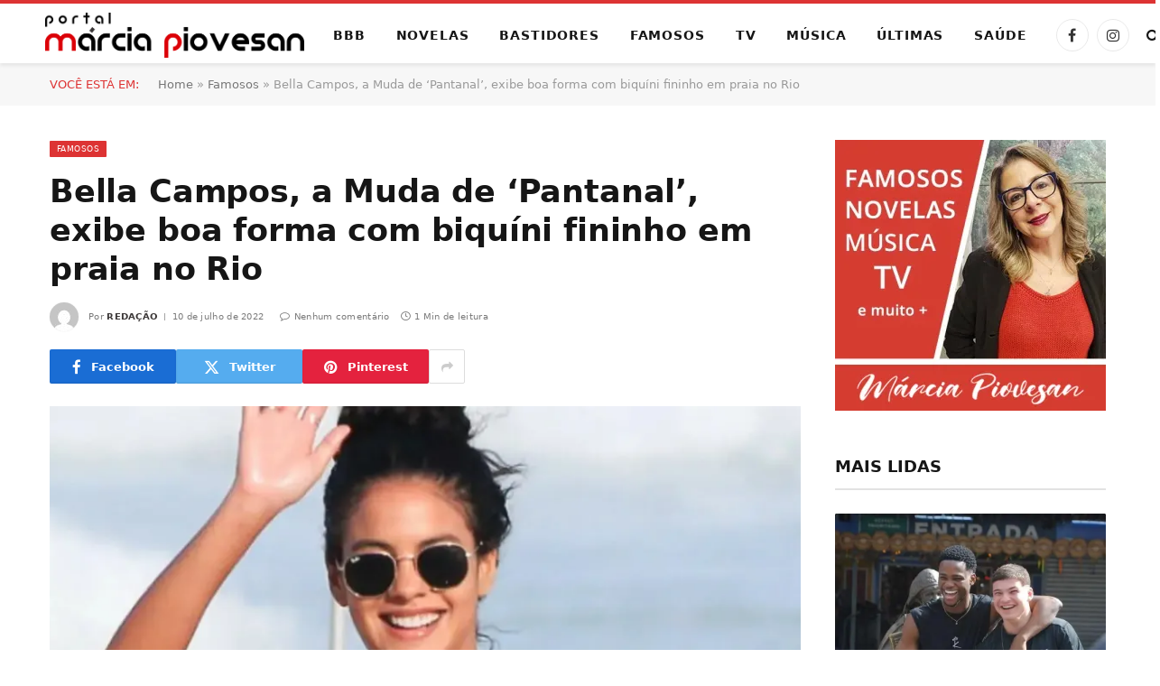

--- FILE ---
content_type: text/html; charset=UTF-8
request_url: https://www.marciapiovesan.com.br/famosos/bella-campos-a-muda-de-pantanal-exibe-boa-forma-com-biquini-fininho-em-praia-no-rio.phtml
body_size: 35062
content:
<!DOCTYPE html><html lang="pt-BR" class="s-light site-s-light"><head><script data-no-optimize="1">var litespeed_docref=sessionStorage.getItem("litespeed_docref");litespeed_docref&&(Object.defineProperty(document,"referrer",{get:function(){return litespeed_docref}}),sessionStorage.removeItem("litespeed_docref"));</script> <meta charset="UTF-8" /><meta name="viewport" content="width=device-width, initial-scale=1" /><meta name='robots' content='index, follow, max-image-preview:large, max-snippet:-1, max-video-preview:-1' /><title>Bella Campos, a Muda de &#039;Pantanal&#039;, exibe boa forma com biquíni fininho em praia no Rio</title><link rel="preload" as="image" imagesrcset="https://i0.wp.com/www.marciapiovesan.com.br/wp-content/uploads/2022/07/bella-campos-1.jpg?w=1920&amp;ssl=1 1920w, https://i0.wp.com/www.marciapiovesan.com.br/wp-content/uploads/2022/07/bella-campos-1.jpg?resize=1024%2C576&amp;ssl=1 1024w, https://i0.wp.com/www.marciapiovesan.com.br/wp-content/uploads/2022/07/bella-campos-1.jpg?resize=1536%2C864&amp;ssl=1 1536w" imagesizes="(max-width: 768px) 100vw, 768px" /><link rel="preload" as="font" href="https://www.marciapiovesan.com.br/core/views/08ed12688b/css/icons/fonts/ts-icons.woff2?v3.2" type="font/woff2" crossorigin="anonymous" /><meta name="description" content="Bella Campos, atriz de &#039;Pantanal&#039;, esbanjou beleza e simpatia enquanto curtia um dia de praia ao lado de amigos" /><link rel="canonical" href="https://www.marciapiovesan.com.br/famosos/bella-campos-a-muda-de-pantanal-exibe-boa-forma-com-biquini-fininho-em-praia-no-rio.phtml" /><meta property="og:locale" content="pt_BR" /><meta property="og:type" content="article" /><meta property="og:title" content="Bella Campos, a Muda de &#039;Pantanal&#039;, exibe boa forma com biquíni fininho em praia no Rio" /><meta property="og:description" content="Bella Campos, atriz de &#039;Pantanal&#039;, esbanjou beleza e simpatia enquanto curtia um dia de praia ao lado de amigos" /><meta property="og:url" content="https://www.marciapiovesan.com.br/famosos/bella-campos-a-muda-de-pantanal-exibe-boa-forma-com-biquini-fininho-em-praia-no-rio.phtml" /><meta property="og:site_name" content="Márcia Piovesan" /><meta property="article:publisher" content="https://www.facebook.com/portalmarciapiovesan/" /><meta property="article:published_time" content="2022-07-10T23:59:50+00:00" /><meta property="og:image" content="https://www.marciapiovesan.com.br/storage/2022/07/bella-campos-1.jpg" /><meta property="og:image:width" content="1920" /><meta property="og:image:height" content="1080" /><meta property="og:image:type" content="image/jpeg" /><meta name="author" content="Redação" /><meta name="twitter:card" content="summary_large_image" /><meta name="twitter:label1" content="Escrito por" /><meta name="twitter:data1" content="Redação" /><meta name="twitter:label2" content="Est. tempo de leitura" /><meta name="twitter:data2" content="1 minuto" /> <script type="application/ld+json" class="yoast-schema-graph">{"@context":"https://schema.org","@graph":[{"@type":"NewsArticle","@id":"https://www.marciapiovesan.com.br/famosos/bella-campos-a-muda-de-pantanal-exibe-boa-forma-com-biquini-fininho-em-praia-no-rio.phtml#article","isPartOf":{"@id":"https://www.marciapiovesan.com.br/famosos/bella-campos-a-muda-de-pantanal-exibe-boa-forma-com-biquini-fininho-em-praia-no-rio.phtml"},"author":{"name":"Redação","@id":"https://www.marciapiovesan.com.br/#/schema/person/22ba545f7fc6abf88dbdd7f53229cc77"},"headline":"Bella Campos, a Muda de &#8216;Pantanal&#8217;, exibe boa forma com biquíni fininho em praia no Rio","datePublished":"2022-07-10T23:59:50+00:00","mainEntityOfPage":{"@id":"https://www.marciapiovesan.com.br/famosos/bella-campos-a-muda-de-pantanal-exibe-boa-forma-com-biquini-fininho-em-praia-no-rio.phtml"},"wordCount":187,"publisher":{"@id":"https://www.marciapiovesan.com.br/#organization"},"image":{"@id":"https://www.marciapiovesan.com.br/famosos/bella-campos-a-muda-de-pantanal-exibe-boa-forma-com-biquini-fininho-em-praia-no-rio.phtml#primaryimage"},"thumbnailUrl":"https://i0.wp.com/www.marciapiovesan.com.br/wp-content/uploads/2022/07/bella-campos-1.jpg?fit=1920%2C1080&ssl=1","keywords":["Bella Campos","Muda","Pantanal"],"articleSection":["Famosos"],"inLanguage":"pt-BR","copyrightYear":"2022","copyrightHolder":{"@id":"https://www.marciapiovesan.com.br/#organization"}},{"@type":"WebPage","@id":"https://www.marciapiovesan.com.br/famosos/bella-campos-a-muda-de-pantanal-exibe-boa-forma-com-biquini-fininho-em-praia-no-rio.phtml","url":"https://www.marciapiovesan.com.br/famosos/bella-campos-a-muda-de-pantanal-exibe-boa-forma-com-biquini-fininho-em-praia-no-rio.phtml","name":"Bella Campos, a Muda de 'Pantanal', exibe boa forma com biquíni fininho em praia no Rio","isPartOf":{"@id":"https://www.marciapiovesan.com.br/#website"},"primaryImageOfPage":{"@id":"https://www.marciapiovesan.com.br/famosos/bella-campos-a-muda-de-pantanal-exibe-boa-forma-com-biquini-fininho-em-praia-no-rio.phtml#primaryimage"},"image":{"@id":"https://www.marciapiovesan.com.br/famosos/bella-campos-a-muda-de-pantanal-exibe-boa-forma-com-biquini-fininho-em-praia-no-rio.phtml#primaryimage"},"thumbnailUrl":"https://i0.wp.com/www.marciapiovesan.com.br/wp-content/uploads/2022/07/bella-campos-1.jpg?fit=1920%2C1080&ssl=1","datePublished":"2022-07-10T23:59:50+00:00","description":"Bella Campos, atriz de 'Pantanal', esbanjou beleza e simpatia enquanto curtia um dia de praia ao lado de amigos","breadcrumb":{"@id":"https://www.marciapiovesan.com.br/famosos/bella-campos-a-muda-de-pantanal-exibe-boa-forma-com-biquini-fininho-em-praia-no-rio.phtml#breadcrumb"},"inLanguage":"pt-BR","potentialAction":[{"@type":"ReadAction","target":["https://www.marciapiovesan.com.br/famosos/bella-campos-a-muda-de-pantanal-exibe-boa-forma-com-biquini-fininho-em-praia-no-rio.phtml"]}]},{"@type":"ImageObject","inLanguage":"pt-BR","@id":"https://www.marciapiovesan.com.br/famosos/bella-campos-a-muda-de-pantanal-exibe-boa-forma-com-biquini-fininho-em-praia-no-rio.phtml#primaryimage","url":"https://i0.wp.com/www.marciapiovesan.com.br/wp-content/uploads/2022/07/bella-campos-1.jpg?fit=1920%2C1080&ssl=1","contentUrl":"https://i0.wp.com/www.marciapiovesan.com.br/wp-content/uploads/2022/07/bella-campos-1.jpg?fit=1920%2C1080&ssl=1","width":1920,"height":1080,"caption":"Bella Campos na Barra da Tijuca - Foto: Fabricio Pioyani/AgNews"},{"@type":"BreadcrumbList","@id":"https://www.marciapiovesan.com.br/famosos/bella-campos-a-muda-de-pantanal-exibe-boa-forma-com-biquini-fininho-em-praia-no-rio.phtml#breadcrumb","itemListElement":[{"@type":"ListItem","position":1,"name":"Home","item":"https://www.marciapiovesan.com.br/"},{"@type":"ListItem","position":2,"name":"Famosos","item":"https://www.marciapiovesan.com.br/canal/famosos"},{"@type":"ListItem","position":3,"name":"Bella Campos, a Muda de &#8216;Pantanal&#8217;, exibe boa forma com biquíni fininho em praia no Rio"}]},{"@type":"WebSite","@id":"https://www.marciapiovesan.com.br/#website","url":"https://www.marciapiovesan.com.br/","name":"Márcia Piovesan","description":"O site oficial da comentarista de Novelas, TV e bastidores mais querida do Brasil, Márcia Piovesan.","publisher":{"@id":"https://www.marciapiovesan.com.br/#organization"},"alternateName":"Portal Márcia Piovesan","potentialAction":[{"@type":"SearchAction","target":{"@type":"EntryPoint","urlTemplate":"https://www.marciapiovesan.com.br/?s={search_term_string}"},"query-input":{"@type":"PropertyValueSpecification","valueRequired":true,"valueName":"search_term_string"}}],"inLanguage":"pt-BR"},{"@type":"Organization","@id":"https://www.marciapiovesan.com.br/#organization","name":"Márcia Piovesan","url":"https://www.marciapiovesan.com.br/","logo":{"@type":"ImageObject","inLanguage":"pt-BR","@id":"https://www.marciapiovesan.com.br/#/schema/logo/image/","url":"https://www.marciapiovesan.com.br/storage/2025/11/Cópia-de-LOGO-PORTAL-MARCIA-PIOVESAN-HORIZONTAL-scaled.png","contentUrl":"https://www.marciapiovesan.com.br/storage/2025/11/Cópia-de-LOGO-PORTAL-MARCIA-PIOVESAN-HORIZONTAL-scaled.png","width":2560,"height":446,"caption":"Márcia Piovesan"},"image":{"@id":"https://www.marciapiovesan.com.br/#/schema/logo/image/"},"sameAs":["https://www.facebook.com/portalmarciapiovesan/","https://www.instagram.com/portalmarciapiovesan/"],"publishingPrinciples":"https://www.marciapiovesan.com.br/politica-de-privacidade"},{"@type":"Person","@id":"https://www.marciapiovesan.com.br/#/schema/person/22ba545f7fc6abf88dbdd7f53229cc77","name":"Redação","image":{"@type":"ImageObject","inLanguage":"pt-BR","@id":"https://www.marciapiovesan.com.br/#/schema/person/image/","url":"https://www.marciapiovesan.com.br/core/cache/ls/avatar/f6d141a41972fe82dea52c03e7292f9c.jpg?rnd=71200","contentUrl":"https://www.marciapiovesan.com.br/core/cache/ls/avatar/f6d141a41972fe82dea52c03e7292f9c.jpg?rnd=71200","caption":"Redação"},"url":"https://www.marciapiovesan.com.br/writer/redacao"}]}</script> <link rel='dns-prefetch' href='//www.googletagmanager.com' /><link rel='dns-prefetch' href='//stats.wp.com' /><link rel='dns-prefetch' href='//fonts.googleapis.com' /><link rel='dns-prefetch' href='//fundingchoicesmessages.google.com' /><link rel='preconnect' href='//i0.wp.com' /><link rel='preconnect' href='//c0.wp.com' /><link rel="alternate" type="application/rss+xml" title="Feed para Márcia Piovesan &raquo;" href="https://www.marciapiovesan.com.br/feed" /><link rel="alternate" type="application/rss+xml" title="Feed de comentários para Márcia Piovesan &raquo;" href="https://www.marciapiovesan.com.br/comments/feed" /><link rel="alternate" title="oEmbed (JSON)" type="application/json+oembed" href="https://www.marciapiovesan.com.br/wp-json/oembed/1.0/embed?url=https%3A%2F%2Fwww.marciapiovesan.com.br%2Ffamosos%2Fbella-campos-a-muda-de-pantanal-exibe-boa-forma-com-biquini-fininho-em-praia-no-rio.phtml" /><link rel="alternate" title="oEmbed (XML)" type="text/xml+oembed" href="https://www.marciapiovesan.com.br/wp-json/oembed/1.0/embed?url=https%3A%2F%2Fwww.marciapiovesan.com.br%2Ffamosos%2Fbella-campos-a-muda-de-pantanal-exibe-boa-forma-com-biquini-fininho-em-praia-no-rio.phtml&#038;format=xml" /><style id='wp-img-auto-sizes-contain-inline-css' type='text/css'>img:is([sizes=auto i],[sizes^="auto," i]){contain-intrinsic-size:3000px 1500px}
/*# sourceURL=wp-img-auto-sizes-contain-inline-css */</style><link data-optimized="2" rel="stylesheet" href="https://www.marciapiovesan.com.br/core/cache/ls/css/48a8fc3cf1b4580cbb897ab539ea3dbd.css?rnd=71200" /><link rel='stylesheet' id='wp-block-library-css' href='https://c0.wp.com/c/6.9/wp-includes/css/dist/block-library/style.min.css' type='text/css' media='all' /><style id='global-styles-inline-css' type='text/css'>:root{--wp--preset--aspect-ratio--square: 1;--wp--preset--aspect-ratio--4-3: 4/3;--wp--preset--aspect-ratio--3-4: 3/4;--wp--preset--aspect-ratio--3-2: 3/2;--wp--preset--aspect-ratio--2-3: 2/3;--wp--preset--aspect-ratio--16-9: 16/9;--wp--preset--aspect-ratio--9-16: 9/16;--wp--preset--color--black: #000000;--wp--preset--color--cyan-bluish-gray: #abb8c3;--wp--preset--color--white: #ffffff;--wp--preset--color--pale-pink: #f78da7;--wp--preset--color--vivid-red: #cf2e2e;--wp--preset--color--luminous-vivid-orange: #ff6900;--wp--preset--color--luminous-vivid-amber: #fcb900;--wp--preset--color--light-green-cyan: #7bdcb5;--wp--preset--color--vivid-green-cyan: #00d084;--wp--preset--color--pale-cyan-blue: #8ed1fc;--wp--preset--color--vivid-cyan-blue: #0693e3;--wp--preset--color--vivid-purple: #9b51e0;--wp--preset--gradient--vivid-cyan-blue-to-vivid-purple: linear-gradient(135deg,rgb(6,147,227) 0%,rgb(155,81,224) 100%);--wp--preset--gradient--light-green-cyan-to-vivid-green-cyan: linear-gradient(135deg,rgb(122,220,180) 0%,rgb(0,208,130) 100%);--wp--preset--gradient--luminous-vivid-amber-to-luminous-vivid-orange: linear-gradient(135deg,rgb(252,185,0) 0%,rgb(255,105,0) 100%);--wp--preset--gradient--luminous-vivid-orange-to-vivid-red: linear-gradient(135deg,rgb(255,105,0) 0%,rgb(207,46,46) 100%);--wp--preset--gradient--very-light-gray-to-cyan-bluish-gray: linear-gradient(135deg,rgb(238,238,238) 0%,rgb(169,184,195) 100%);--wp--preset--gradient--cool-to-warm-spectrum: linear-gradient(135deg,rgb(74,234,220) 0%,rgb(151,120,209) 20%,rgb(207,42,186) 40%,rgb(238,44,130) 60%,rgb(251,105,98) 80%,rgb(254,248,76) 100%);--wp--preset--gradient--blush-light-purple: linear-gradient(135deg,rgb(255,206,236) 0%,rgb(152,150,240) 100%);--wp--preset--gradient--blush-bordeaux: linear-gradient(135deg,rgb(254,205,165) 0%,rgb(254,45,45) 50%,rgb(107,0,62) 100%);--wp--preset--gradient--luminous-dusk: linear-gradient(135deg,rgb(255,203,112) 0%,rgb(199,81,192) 50%,rgb(65,88,208) 100%);--wp--preset--gradient--pale-ocean: linear-gradient(135deg,rgb(255,245,203) 0%,rgb(182,227,212) 50%,rgb(51,167,181) 100%);--wp--preset--gradient--electric-grass: linear-gradient(135deg,rgb(202,248,128) 0%,rgb(113,206,126) 100%);--wp--preset--gradient--midnight: linear-gradient(135deg,rgb(2,3,129) 0%,rgb(40,116,252) 100%);--wp--preset--font-size--small: 13px;--wp--preset--font-size--medium: 20px;--wp--preset--font-size--large: 36px;--wp--preset--font-size--x-large: 42px;--wp--preset--spacing--20: 0.44rem;--wp--preset--spacing--30: 0.67rem;--wp--preset--spacing--40: 1rem;--wp--preset--spacing--50: 1.5rem;--wp--preset--spacing--60: 2.25rem;--wp--preset--spacing--70: 3.38rem;--wp--preset--spacing--80: 5.06rem;--wp--preset--shadow--natural: 6px 6px 9px rgba(0, 0, 0, 0.2);--wp--preset--shadow--deep: 12px 12px 50px rgba(0, 0, 0, 0.4);--wp--preset--shadow--sharp: 6px 6px 0px rgba(0, 0, 0, 0.2);--wp--preset--shadow--outlined: 6px 6px 0px -3px rgb(255, 255, 255), 6px 6px rgb(0, 0, 0);--wp--preset--shadow--crisp: 6px 6px 0px rgb(0, 0, 0);}:where(.is-layout-flex){gap: 0.5em;}:where(.is-layout-grid){gap: 0.5em;}body .is-layout-flex{display: flex;}.is-layout-flex{flex-wrap: wrap;align-items: center;}.is-layout-flex > :is(*, div){margin: 0;}body .is-layout-grid{display: grid;}.is-layout-grid > :is(*, div){margin: 0;}:where(.wp-block-columns.is-layout-flex){gap: 2em;}:where(.wp-block-columns.is-layout-grid){gap: 2em;}:where(.wp-block-post-template.is-layout-flex){gap: 1.25em;}:where(.wp-block-post-template.is-layout-grid){gap: 1.25em;}.has-black-color{color: var(--wp--preset--color--black) !important;}.has-cyan-bluish-gray-color{color: var(--wp--preset--color--cyan-bluish-gray) !important;}.has-white-color{color: var(--wp--preset--color--white) !important;}.has-pale-pink-color{color: var(--wp--preset--color--pale-pink) !important;}.has-vivid-red-color{color: var(--wp--preset--color--vivid-red) !important;}.has-luminous-vivid-orange-color{color: var(--wp--preset--color--luminous-vivid-orange) !important;}.has-luminous-vivid-amber-color{color: var(--wp--preset--color--luminous-vivid-amber) !important;}.has-light-green-cyan-color{color: var(--wp--preset--color--light-green-cyan) !important;}.has-vivid-green-cyan-color{color: var(--wp--preset--color--vivid-green-cyan) !important;}.has-pale-cyan-blue-color{color: var(--wp--preset--color--pale-cyan-blue) !important;}.has-vivid-cyan-blue-color{color: var(--wp--preset--color--vivid-cyan-blue) !important;}.has-vivid-purple-color{color: var(--wp--preset--color--vivid-purple) !important;}.has-black-background-color{background-color: var(--wp--preset--color--black) !important;}.has-cyan-bluish-gray-background-color{background-color: var(--wp--preset--color--cyan-bluish-gray) !important;}.has-white-background-color{background-color: var(--wp--preset--color--white) !important;}.has-pale-pink-background-color{background-color: var(--wp--preset--color--pale-pink) !important;}.has-vivid-red-background-color{background-color: var(--wp--preset--color--vivid-red) !important;}.has-luminous-vivid-orange-background-color{background-color: var(--wp--preset--color--luminous-vivid-orange) !important;}.has-luminous-vivid-amber-background-color{background-color: var(--wp--preset--color--luminous-vivid-amber) !important;}.has-light-green-cyan-background-color{background-color: var(--wp--preset--color--light-green-cyan) !important;}.has-vivid-green-cyan-background-color{background-color: var(--wp--preset--color--vivid-green-cyan) !important;}.has-pale-cyan-blue-background-color{background-color: var(--wp--preset--color--pale-cyan-blue) !important;}.has-vivid-cyan-blue-background-color{background-color: var(--wp--preset--color--vivid-cyan-blue) !important;}.has-vivid-purple-background-color{background-color: var(--wp--preset--color--vivid-purple) !important;}.has-black-border-color{border-color: var(--wp--preset--color--black) !important;}.has-cyan-bluish-gray-border-color{border-color: var(--wp--preset--color--cyan-bluish-gray) !important;}.has-white-border-color{border-color: var(--wp--preset--color--white) !important;}.has-pale-pink-border-color{border-color: var(--wp--preset--color--pale-pink) !important;}.has-vivid-red-border-color{border-color: var(--wp--preset--color--vivid-red) !important;}.has-luminous-vivid-orange-border-color{border-color: var(--wp--preset--color--luminous-vivid-orange) !important;}.has-luminous-vivid-amber-border-color{border-color: var(--wp--preset--color--luminous-vivid-amber) !important;}.has-light-green-cyan-border-color{border-color: var(--wp--preset--color--light-green-cyan) !important;}.has-vivid-green-cyan-border-color{border-color: var(--wp--preset--color--vivid-green-cyan) !important;}.has-pale-cyan-blue-border-color{border-color: var(--wp--preset--color--pale-cyan-blue) !important;}.has-vivid-cyan-blue-border-color{border-color: var(--wp--preset--color--vivid-cyan-blue) !important;}.has-vivid-purple-border-color{border-color: var(--wp--preset--color--vivid-purple) !important;}.has-vivid-cyan-blue-to-vivid-purple-gradient-background{background: var(--wp--preset--gradient--vivid-cyan-blue-to-vivid-purple) !important;}.has-light-green-cyan-to-vivid-green-cyan-gradient-background{background: var(--wp--preset--gradient--light-green-cyan-to-vivid-green-cyan) !important;}.has-luminous-vivid-amber-to-luminous-vivid-orange-gradient-background{background: var(--wp--preset--gradient--luminous-vivid-amber-to-luminous-vivid-orange) !important;}.has-luminous-vivid-orange-to-vivid-red-gradient-background{background: var(--wp--preset--gradient--luminous-vivid-orange-to-vivid-red) !important;}.has-very-light-gray-to-cyan-bluish-gray-gradient-background{background: var(--wp--preset--gradient--very-light-gray-to-cyan-bluish-gray) !important;}.has-cool-to-warm-spectrum-gradient-background{background: var(--wp--preset--gradient--cool-to-warm-spectrum) !important;}.has-blush-light-purple-gradient-background{background: var(--wp--preset--gradient--blush-light-purple) !important;}.has-blush-bordeaux-gradient-background{background: var(--wp--preset--gradient--blush-bordeaux) !important;}.has-luminous-dusk-gradient-background{background: var(--wp--preset--gradient--luminous-dusk) !important;}.has-pale-ocean-gradient-background{background: var(--wp--preset--gradient--pale-ocean) !important;}.has-electric-grass-gradient-background{background: var(--wp--preset--gradient--electric-grass) !important;}.has-midnight-gradient-background{background: var(--wp--preset--gradient--midnight) !important;}.has-small-font-size{font-size: var(--wp--preset--font-size--small) !important;}.has-medium-font-size{font-size: var(--wp--preset--font-size--medium) !important;}.has-large-font-size{font-size: var(--wp--preset--font-size--large) !important;}.has-x-large-font-size{font-size: var(--wp--preset--font-size--x-large) !important;}
/*# sourceURL=global-styles-inline-css */</style><style id='classic-theme-styles-inline-css' type='text/css'>/*! This file is auto-generated */
.wp-block-button__link{color:#fff;background-color:#32373c;border-radius:9999px;box-shadow:none;text-decoration:none;padding:calc(.667em + 2px) calc(1.333em + 2px);font-size:1.125em}.wp-block-file__button{background:#32373c;color:#fff;text-decoration:none}
/*# sourceURL=/wp-includes/css/classic-themes.min.css */</style><style id='mdp-speaker-inline-css' type='text/css'>.mdp-speaker-wrapper {
	            --mdp-speaker-player-padding: 0px 0px 0px 0px;
	            --mdp-speaker-player-margin: 20px 20px 20px 0px;
	            --mdp-speaker-player-radius: 20px 20px 20px 20px;
	            --mdp-speaker-player-color: rgba(230, 0, 3, 0.09);
	            --mdp-speaker-player-thumbnail-height: 250px;
	            --mdp-speaker-player-color-controls: rgba(230, 0, 3, 1);
	            --mdp-speaker-player-color-controls-hover: rgba(255, 255, 255, 1);
	            --mdp-speaker-player-color-text: rgba(176, 60, 62, 1);
	            --mdp-speaker-player-icon-size: 16px;
	            --mdp-speaker-player-font-size: 12px;
	            --mdp-speaker-player-wave-color: rgba(230, 0, 3, 0.5);
	            --mdp-speaker-player-progress-color: rgba(230, 0, 3, 1);
	            --mdp-speaker-row-gap: 20px;
	        }
        
/*# sourceURL=mdp-speaker-inline-css */</style><style id='smartmag-core-inline-css' type='text/css'>:root { --c-main: #dd3333;
--c-main-rgb: 221,51,51;
--text-font: "Aleo", system-ui, -apple-system, "Segoe UI", Arial, sans-serif;
--body-font: "Aleo", system-ui, -apple-system, "Segoe UI", Arial, sans-serif;
--ui-font: "Inter", system-ui, -apple-system, "Segoe UI", Arial, sans-serif;
--title-font: "Inter", system-ui, -apple-system, "Segoe UI", Arial, sans-serif;
--h-font: "Inter", system-ui, -apple-system, "Segoe UI", Arial, sans-serif;
--title-font: var(--body-font);
--main-width: 1170px;
--c-post-meta: #7a7a7a;
--p-title-space: 8px;
--excerpt-mt: 10px;
--c-excerpts: #3a3636;
--excerpt-size: 13px; }
:root { --sidebar-width: 300px; }
.ts-row, .has-el-gap { --sidebar-c-width: calc(var(--sidebar-width) + var(--grid-gutter-h) + var(--sidebar-c-pad)); }
:root { --sidebar-pad: 20px; --sidebar-sep-pad: 20px; }
.smart-head-main { --c-shadow: rgba(0,0,0,0.07); }
.smart-head-main .smart-head-mid { --head-h: 70px; border-top-width: 4px; border-top-color: var(--c-main); }
.navigation-main .menu > li > a { font-size: 14px; font-weight: bold; letter-spacing: .06em; }
.navigation-main .menu > li li a { font-weight: 500; }
.smart-head-mobile .smart-head-mid { border-top-width: 4px; border-top-color: var(--c-main); }
.smart-head-main .spc-social { --spc-social-fs: 16px; --spc-social-size: 36px; }
.smart-head-main .logo-is-image { padding-left: 20px; }
.post-meta .meta-item, .post-meta .text-in { font-size: 10px; font-weight: 500; text-transform: initial; letter-spacing: 0.03em; }
.post-meta .text-in, .post-meta .post-cat > a { font-size: 10px; }
.post-meta .post-cat > a { font-weight: 600; text-transform: uppercase; letter-spacing: 0.05em; }
.post-meta .post-author > a { font-weight: bold; text-transform: uppercase; }
.s-light .block-wrap.s-dark { --c-post-meta: var(--c-contrast-450); }
.s-dark, .s-light .block-wrap.s-dark { --c-post-meta: #ffffff; }
.post-meta .post-author > a { color: #3a3636; }
.s-dark .post-meta .post-author > a { color: #ffffff; }
.post-meta { --p-meta-sep: "\7c"; --p-meta-sep-pad: 6px; }
.post-meta .meta-item:before { transform: scale(0.75); }
.l-post { --media-radius: 1px; }
.l-post .excerpt { font-family: var(--ui-font); }
.cat-labels .category { font-family: var(--ui-font); font-size: 9px; line-height: 2; letter-spacing: 0.05em; }
.block-head-b .heading { font-size: 18px; font-weight: bold; text-transform: uppercase; }
.block-head-b { --space-below: 15px; }
.block-head-h .heading { font-weight: bold; }
.block-head-h { --border-weight: 2px; }
.s-dark .load-button { background-color: #707070; }
.load-button { border-color: #e8e8e8; padding-top: 13px; padding-bottom: 14px; width: 300px; }
.loop-grid .ratio-is-custom { padding-bottom: calc(100% / 1.55); }
.loop-grid-base .post-title { font-size: 17px; }
.loop-grid-sm .post-title { font-size: 15px; }
.has-nums-c .l-post .post-title:before,
.has-nums-c .l-post .content:before { font-size: 18px; font-weight: bold; }
.has-nums:not(.has-nums-c) { --num-color: var(--c-main); }
.has-nums-a .l-post .post-title:before,
.has-nums-b .l-post .content:before { content: counter(ts-loop) "."; }
.loop-small .post-title { font-size: 14px; font-weight: bold; }
@media (min-width: 941px) and (max-width: 1200px) { .ts-row, .has-el-gap { --sidebar-c-width: calc(var(--sidebar-width) + var(--grid-gutter-h) + var(--sidebar-c-pad)); }
.navigation-main .menu > li > a { font-size: calc(10px + (14px - 10px) * .7); } }


/*# sourceURL=smartmag-core-inline-css */</style> <script type="litespeed/javascript" data-src="https://c0.wp.com/c/6.9/wp-includes/js/jquery/jquery.min.js" id="jquery-core-js"></script> <script type="litespeed/javascript" data-src="https://c0.wp.com/c/6.9/wp-includes/js/jquery/jquery-migrate.min.js" id="jquery-migrate-js"></script> 
 <script type="litespeed/javascript" data-src="https://www.googletagmanager.com/gtag/js?id=G-RDWHPPBSY5" id="google_gtagjs-js"></script> <script id="google_gtagjs-js-after" type="litespeed/javascript">window.dataLayer=window.dataLayer||[];function gtag(){dataLayer.push(arguments)}
gtag("set","linker",{"domains":["www.marciapiovesan.com.br"]});gtag("js",new Date());gtag("set","developer_id.dZTNiMT",!0);gtag("config","G-RDWHPPBSY5");window._googlesitekit=window._googlesitekit||{};window._googlesitekit.throttledEvents=[];window._googlesitekit.gtagEvent=(name,data)=>{var key=JSON.stringify({name,data});if(!!window._googlesitekit.throttledEvents[key]){return}window._googlesitekit.throttledEvents[key]=!0;setTimeout(()=>{delete window._googlesitekit.throttledEvents[key]},5);gtag("event",name,{...data,event_source:"site-kit"})}</script> <link rel='shortlink' href='https://www.marciapiovesan.com.br/?p=108115' />
<style type="text/css">.mdp-speaker-wrapper br,
.mdp-speaker-box br {
  display: none !important;
  line-height: 0 !important;
  margin: 0 !important;
  padding: 0 !important;
}</style><style>img#wpstats{display:none}</style> <script type="litespeed/javascript">var BunyadSchemeKey='bunyad-scheme';(()=>{const d=document.documentElement;const c=d.classList;var scheme=localStorage.getItem(BunyadSchemeKey);if(scheme){d.dataset.origClass=c;scheme==='dark'?c.remove('s-light','site-s-light'):c.remove('s-dark','site-s-dark');c.add('site-s-'+scheme,'s-'+scheme)}})()</script> <meta name="google-adsense-platform-account" content="ca-host-pub-2644536267352236"><meta name="google-adsense-platform-domain" content="sitekit.withgoogle.com"> <script type="litespeed/javascript" data-src="https://pagead2.googlesyndication.com/pagead/js/adsbygoogle.js?client=ca-pub-8192361229001083"
     crossorigin="anonymous"></script> <script type="litespeed/javascript" data-src="https://go.nobeta.com.br/marciapiovesan"></script> <style>.e-con.e-parent:nth-of-type(n+4):not(.e-lazyloaded):not(.e-no-lazyload),
				.e-con.e-parent:nth-of-type(n+4):not(.e-lazyloaded):not(.e-no-lazyload) * {
					background-image: none !important;
				}
				@media screen and (max-height: 1024px) {
					.e-con.e-parent:nth-of-type(n+3):not(.e-lazyloaded):not(.e-no-lazyload),
					.e-con.e-parent:nth-of-type(n+3):not(.e-lazyloaded):not(.e-no-lazyload) * {
						background-image: none !important;
					}
				}
				@media screen and (max-height: 640px) {
					.e-con.e-parent:nth-of-type(n+2):not(.e-lazyloaded):not(.e-no-lazyload),
					.e-con.e-parent:nth-of-type(n+2):not(.e-lazyloaded):not(.e-no-lazyload) * {
						background-image: none !important;
					}
				}</style><link rel="amphtml" href="https://www.marciapiovesan.com.br/famosos/bella-campos-a-muda-de-pantanal-exibe-boa-forma-com-biquini-fininho-em-praia-no-rio.phtml/amp">
 <script type="litespeed/javascript" data-src="https://fundingchoicesmessages.google.com/i/pub-8192361229001083?ers=1"></script><script type="litespeed/javascript">(function(){function signalGooglefcPresent(){if(!window.frames.googlefcPresent){if(document.body){const iframe=document.createElement('iframe');iframe.style='width: 0; height: 0; border: none; z-index: -1000; left: -1000px; top: -1000px;';iframe.style.display='none';iframe.name='googlefcPresent';document.body.appendChild(iframe)}else{setTimeout(signalGooglefcPresent,0)}}}signalGooglefcPresent()})()</script>  <script type="litespeed/javascript">(function(){'use strict';function aa(a){var b=0;return function(){return b<a.length?{done:!1,value:a[b++]}:{done:!0}}}var ba=typeof Object.defineProperties=="function"?Object.defineProperty:function(a,b,c){if(a==Array.prototype||a==Object.prototype)return a;a[b]=c.value;return a};function ca(a){a=["object"==typeof globalThis&&globalThis,a,"object"==typeof window&&window,"object"==typeof self&&self,"object"==typeof global&&global];for(var b=0;b<a.length;++b){var c=a[b];if(c&&c.Math==Math)return c}throw Error("Cannot find global object");}var da=ca(this);function l(a,b){if(b)a:{var c=da;a=a.split(".");for(var d=0;d<a.length-1;d++){var e=a[d];if(!(e in c))break a;c=c[e]}a=a[a.length-1];d=c[a];b=b(d);b!=d&&b!=null&&ba(c,a,{configurable:!0,writable:!0,value:b})}}
function ea(a){return a.raw=a}function n(a){var b=typeof Symbol!="undefined"&&Symbol.iterator&&a[Symbol.iterator];if(b)return b.call(a);if(typeof a.length=="number")return{next:aa(a)};throw Error(String(a)+" is not an iterable or ArrayLike")}function fa(a){for(var b,c=[];!(b=a.next()).done;)c.push(b.value);return c}var ha=typeof Object.create=="function"?Object.create:function(a){function b(){}b.prototype=a;return new b},p;if(typeof Object.setPrototypeOf=="function")p=Object.setPrototypeOf;else{var q;a:{var ja={a:!0},ka={};try{ka.__proto__=ja;q=ka.a;break a}catch(a){}q=!1}p=q?function(a,b){a.__proto__=b;if(a.__proto__!==b)throw new TypeError(a+" is not extensible");return a}:null}var la=p;function t(a,b){a.prototype=ha(b.prototype);a.prototype.constructor=a;if(la)la(a,b);else for(var c in b)if(c!="prototype")if(Object.defineProperties){var d=Object.getOwnPropertyDescriptor(b,c);d&&Object.defineProperty(a,c,d)}else a[c]=b[c];a.A=b.prototype}function ma(){for(var a=Number(this),b=[],c=a;c<arguments.length;c++)b[c-a]=arguments[c];return b}l("Object.is",function(a){return a?a:function(b,c){return b===c?b!==0||1/b===1/c:b!==b&&c!==c}});l("Array.prototype.includes",function(a){return a?a:function(b,c){var d=this;d instanceof String&&(d=String(d));var e=d.length;c=c||0;for(c<0&&(c=Math.max(c+e,0));c<e;c++){var f=d[c];if(f===b||Object.is(f,b))return!0}return!1}});l("String.prototype.includes",function(a){return a?a:function(b,c){if(this==null)throw new TypeError("The 'this' value for String.prototype.includes must not be null or undefined");if(b instanceof RegExp)throw new TypeError("First argument to String.prototype.includes must not be a regular expression");return this.indexOf(b,c||0)!==-1}});l("Number.MAX_SAFE_INTEGER",function(){return 9007199254740991});l("Number.isFinite",function(a){return a?a:function(b){return typeof b!=="number"?!1:!isNaN(b)&&b!==Infinity&&b!==-Infinity}});l("Number.isInteger",function(a){return a?a:function(b){return Number.isFinite(b)?b===Math.floor(b):!1}});l("Number.isSafeInteger",function(a){return a?a:function(b){return Number.isInteger(b)&&Math.abs(b)<=Number.MAX_SAFE_INTEGER}});l("Math.trunc",function(a){return a?a:function(b){b=Number(b);if(isNaN(b)||b===Infinity||b===-Infinity||b===0)return b;var c=Math.floor(Math.abs(b));return b<0?-c:c}});var u=this||self;function v(a,b){a:{var c=["CLOSURE_FLAGS"];for(var d=u,e=0;e<c.length;e++)if(d=d[c[e]],d==null){c=null;break a}c=d}a=c&&c[a];return a!=null?a:b}function w(a){return a};function na(a){u.setTimeout(function(){throw a},0)};var oa=v(610401301,!1),pa=v(188588736,!0),qa=v(645172343,v(1,!0));var x,ra=u.navigator;x=ra?ra.userAgentData||null:null;function z(a){return oa?x?x.brands.some(function(b){return(b=b.brand)&&b.indexOf(a)!=-1}):!1:!1}function A(a){var b;a:{if(b=u.navigator)if(b=b.userAgent)break a;b=""}return b.indexOf(a)!=-1};function B(){return oa?!!x&&x.brands.length>0:!1}function C(){return B()?z("Chromium"):(A("Chrome")||A("CriOS"))&&!(B()?0:A("Edge"))||A("Silk")};var sa=B()?!1:A("Trident")||A("MSIE");!A("Android")||C();C();A("Safari")&&(C()||(B()?0:A("Coast"))||(B()?0:A("Opera"))||(B()?0:A("Edge"))||(B()?z("Microsoft Edge"):A("Edg/"))||B()&&z("Opera"));var ta={},D=null;var ua=typeof Uint8Array!=="undefined",va=!sa&&typeof btoa==="function";var wa;function E(){return typeof BigInt==="function"};var F=typeof Symbol==="function"&&typeof Symbol()==="symbol";function xa(a){return typeof Symbol==="function"&&typeof Symbol()==="symbol"?Symbol():a}var G=xa(),ya=xa("2ex");var za=F?function(a,b){a[G]|=b}:function(a,b){a.g!==void 0?a.g|=b:Object.defineProperties(a,{g:{value:b,configurable:!0,writable:!0,enumerable:!1}})},H=F?function(a){return a[G]|0}:function(a){return a.g|0},I=F?function(a){return a[G]}:function(a){return a.g},J=F?function(a,b){a[G]=b}:function(a,b){a.g!==void 0?a.g=b:Object.defineProperties(a,{g:{value:b,configurable:!0,writable:!0,enumerable:!1}})};function Aa(a,b){J(b,(a|0)&-14591)}function Ba(a,b){J(b,(a|34)&-14557)};var K={},Ca={};function Da(a){return!(!a||typeof a!=="object"||a.g!==Ca)}function Ea(a){return a!==null&&typeof a==="object"&&!Array.isArray(a)&&a.constructor===Object}function L(a,b,c){if(!Array.isArray(a)||a.length)return!1;var d=H(a);if(d&1)return!0;if(!(b&&(Array.isArray(b)?b.includes(c):b.has(c))))return!1;J(a,d|1);return!0};var M=0,N=0;function Fa(a){var b=a>>>0;M=b;N=(a-b)/4294967296>>>0}function Ga(a){if(a<0){Fa(-a);var b=n(Ha(M,N));a=b.next().value;b=b.next().value;M=a>>>0;N=b>>>0}else Fa(a)}function Ia(a,b){b>>>=0;a>>>=0;if(b<=2097151)var c=""+(4294967296*b+a);else E()?c=""+(BigInt(b)<<BigInt(32)|BigInt(a)):(c=(a>>>24|b<<8)&16777215,b=b>>16&65535,a=(a&16777215)+c*6777216+b*6710656,c+=b*8147497,b*=2,a>=1E7&&(c+=a/1E7>>>0,a%=1E7),c>=1E7&&(b+=c/1E7>>>0,c%=1E7),c=b+Ja(c)+Ja(a));return c}
function Ja(a){a=String(a);return"0000000".slice(a.length)+a}function Ha(a,b){b=~b;a?a=~a+1:b+=1;return[a,b]};var Ka=/^-?([1-9][0-9]*|0)(\.[0-9]+)?$/;var O;function La(a,b){O=b;a=new a(b);O=void 0;return a}
function P(a,b,c){a==null&&(a=O);O=void 0;if(a==null){var d=96;c?(a=[c],d|=512):a=[];b&&(d=d&-16760833|(b&1023)<<14)}else{if(!Array.isArray(a))throw Error("narr");d=H(a);if(d&2048)throw Error("farr");if(d&64)return a;d|=64;if(c&&(d|=512,c!==a[0]))throw Error("mid");a:{c=a;var e=c.length;if(e){var f=e-1;if(Ea(c[f])){d|=256;b=f-(+!!(d&512)-1);if(b>=1024)throw Error("pvtlmt");d=d&-16760833|(b&1023)<<14;break a}}if(b){b=Math.max(b,e-(+!!(d&512)-1));if(b>1024)throw Error("spvt");d=d&-16760833|(b&1023)<<14}}}J(a,d);return a};function Ma(a){switch(typeof a){case "number":return isFinite(a)?a:String(a);case "boolean":return a?1:0;case "object":if(a)if(Array.isArray(a)){if(L(a,void 0,0))return}else if(ua&&a!=null&&a instanceof Uint8Array){if(va){for(var b="",c=0,d=a.length-10240;c<d;)b+=String.fromCharCode.apply(null,a.subarray(c,c+=10240));b+=String.fromCharCode.apply(null,c?a.subarray(c):a);a=btoa(b)}else{b===void 0&&(b=0);if(!D){D={};c="ABCDEFGHIJKLMNOPQRSTUVWXYZabcdefghijklmnopqrstuvwxyz0123456789".split("");d=["+/=","+/","-_=","-_.","-_"];for(var e=0;e<5;e++){var f=c.concat(d[e].split(""));ta[e]=f;for(var g=0;g<f.length;g++){var h=f[g];D[h]===void 0&&(D[h]=g)}}}b=ta[b];c=Array(Math.floor(a.length/3));d=b[64]||"";for(e=f=0;f<a.length-2;f+=3){var k=a[f],m=a[f+1];h=a[f+2];g=b[k>>2];k=b[(k&3)<<4|m>>4];m=b[(m&15)<<2|h>>6];h=b[h&63];c[e++]=g+k+m+h}g=0;h=d;switch(a.length-f){case 2:g=a[f+1],h=b[(g&15)<<2]||d;case 1:a=a[f],c[e]=b[a>>2]+b[(a&3)<<4|g>>4]+h+d}a=c.join("")}return a}}return a};function Na(a,b,c){a=Array.prototype.slice.call(a);var d=a.length,e=b&256?a[d-1]:void 0;d+=e?-1:0;for(b=b&512?1:0;b<d;b++)a[b]=c(a[b]);if(e){b=a[b]={};for(var f in e)Object.prototype.hasOwnProperty.call(e,f)&&(b[f]=c(e[f]))}return a}function Oa(a,b,c,d,e){if(a!=null){if(Array.isArray(a))a=L(a,void 0,0)?void 0:e&&H(a)&2?a:Pa(a,b,c,d!==void 0,e);else if(Ea(a)){var f={},g;for(g in a)Object.prototype.hasOwnProperty.call(a,g)&&(f[g]=Oa(a[g],b,c,d,e));a=f}else a=b(a,d);return a}}
function Pa(a,b,c,d,e){var f=d||c?H(a):0;d=d?!!(f&32):void 0;a=Array.prototype.slice.call(a);for(var g=0;g<a.length;g++)a[g]=Oa(a[g],b,c,d,e);c&&c(f,a);return a}function Qa(a){return a.s===K?a.toJSON():Ma(a)};function Ra(a,b,c){c=c===void 0?Ba:c;if(a!=null){if(ua&&a instanceof Uint8Array)return b?a:new Uint8Array(a);if(Array.isArray(a)){var d=H(a);if(d&2)return a;b&&(b=d===0||!!(d&32)&&!(d&64||!(d&16)));return b?(J(a,(d|34)&-12293),a):Pa(a,Ra,d&4?Ba:c,!0,!0)}a.s===K&&(c=a.h,d=I(c),a=d&2?a:La(a.constructor,Sa(c,d,!0)));return a}}function Sa(a,b,c){var d=c||b&2?Ba:Aa,e=!!(b&32);a=Na(a,b,function(f){return Ra(f,e,d)});za(a,32|(c?2:0));return a};function Ta(a,b){a=a.h;return Ua(a,I(a),b)}function Va(a,b,c,d){b=d+(+!!(b&512)-1);if(!(b<0||b>=a.length||b>=c))return a[b]}
function Ua(a,b,c,d){if(c===-1)return null;var e=b>>14&1023||536870912;if(c>=e){if(b&256)return a[a.length-1][c]}else{var f=a.length;if(d&&b&256&&(d=a[f-1][c],d!=null)){if(Va(a,b,e,c)&&ya!=null){var g;a=(g=wa)!=null?g:wa={};g=a[ya]||0;g>=4||(a[ya]=g+1,g=Error(),g.__closure__error__context__984382||(g.__closure__error__context__984382={}),g.__closure__error__context__984382.severity="incident",na(g))}return d}return Va(a,b,e,c)}}
function Wa(a,b,c,d,e){var f=b>>14&1023||536870912;if(c>=f||e&&!qa){var g=b;if(b&256)e=a[a.length-1];else{if(d==null)return;e=a[f+(+!!(b&512)-1)]={};g|=256}e[c]=d;c<f&&(a[c+(+!!(b&512)-1)]=void 0);g!==b&&J(a,g)}else a[c+(+!!(b&512)-1)]=d,b&256&&(a=a[a.length-1],c in a&&delete a[c])}
function Xa(a,b){var c=Ya;var d=d===void 0?!1:d;var e=a.h;var f=I(e),g=Ua(e,f,b,d);if(g!=null&&typeof g==="object"&&g.s===K)c=g;else if(Array.isArray(g)){var h=H(g),k=h;k===0&&(k|=f&32);k|=f&2;k!==h&&J(g,k);c=new c(g)}else c=void 0;c!==g&&c!=null&&Wa(e,f,b,c,d);e=c;if(e==null)return e;a=a.h;f=I(a);f&2||(g=e,c=g.h,h=I(c),g=h&2?La(g.constructor,Sa(c,h,!1)):g,g!==e&&(e=g,Wa(a,f,b,e,d)));return e}function Za(a,b){a=Ta(a,b);return a==null||typeof a==="string"?a:void 0}
function $a(a,b){var c=c===void 0?0:c;a=Ta(a,b);if(a!=null)if(b=typeof a,b==="number"?Number.isFinite(a):b!=="string"?0:Ka.test(a))if(typeof a==="number"){if(a=Math.trunc(a),!Number.isSafeInteger(a)){Ga(a);b=M;var d=N;if(a=d&2147483648)b=~b+1>>>0,d=~d>>>0,b==0&&(d=d+1>>>0);b=d*4294967296+(b>>>0);a=a?-b:b}}else if(b=Math.trunc(Number(a)),Number.isSafeInteger(b))a=String(b);else{if(b=a.indexOf("."),b!==-1&&(a=a.substring(0,b)),!(a[0]==="-"?a.length<20||a.length===20&&Number(a.substring(0,7))>-922337:a.length<19||a.length===19&&Number(a.substring(0,6))<922337)){if(a.length<16)Ga(Number(a));else if(E())a=BigInt(a),M=Number(a&BigInt(4294967295))>>>0,N=Number(a>>BigInt(32)&BigInt(4294967295));else{b=+(a[0]==="-");N=M=0;d=a.length;for(var e=b,f=(d-b)%6+b;f<=d;e=f,f+=6)e=Number(a.slice(e,f)),N*=1E6,M=M*1E6+e,M>=4294967296&&(N+=Math.trunc(M/4294967296),N>>>=0,M>>>=0);b&&(b=n(Ha(M,N)),a=b.next().value,b=b.next().value,M=a,N=b)}a=M;b=N;b&2147483648?E()?a=""+(BigInt(b|0)<<BigInt(32)|BigInt(a>>>0)):(b=n(Ha(a,b)),a=b.next().value,b=b.next().value,a="-"+Ia(a,b)):a=Ia(a,b)}}else a=void 0;return a!=null?a:c}function R(a,b){var c=c===void 0?"":c;a=Za(a,b);return a!=null?a:c};var S;function T(a,b,c){this.h=P(a,b,c)}T.prototype.toJSON=function(){return ab(this)};T.prototype.s=K;T.prototype.toString=function(){try{return S=!0,ab(this).toString()}finally{S=!1}};function ab(a){var b=S?a.h:Pa(a.h,Qa,void 0,void 0,!1);var c=!S;var d=pa?void 0:a.constructor.v;var e=I(c?a.h:b);if(a=b.length){var f=b[a-1],g=Ea(f);g?a--:f=void 0;e=+!!(e&512)-1;var h=b;if(g){b:{var k=f;var m={};g=!1;if(k)for(var r in k)if(Object.prototype.hasOwnProperty.call(k,r))if(isNaN(+r))m[r]=k[r];else{var y=k[r];Array.isArray(y)&&(L(y,d,+r)||Da(y)&&y.size===0)&&(y=null);y==null&&(g=!0);y!=null&&(m[r]=y)}if(g){for(var Q in m)break b;m=null}else m=k}k=m==null?f!=null:m!==f}for(var ia;a>0;a--){Q=a-1;r=h[Q];Q-=e;if(!(r==null||L(r,d,Q)||Da(r)&&r.size===0))break;ia=!0}if(h!==b||k||ia){if(!c)h=Array.prototype.slice.call(h,0,a);else if(ia||k||m)h.length=a;m&&h.push(m)}b=h}return b};function bb(a){return function(b){if(b==null||b=="")b=new a;else{b=JSON.parse(b);if(!Array.isArray(b))throw Error("dnarr");za(b,32);b=La(a,b)}return b}};function cb(a){this.h=P(a)}t(cb,T);var db=bb(cb);var U;function V(a){this.g=a}V.prototype.toString=function(){return this.g+""};var eb={};function fb(a){if(U===void 0){var b=null;var c=u.trustedTypes;if(c&&c.createPolicy){try{b=c.createPolicy("goog#html",{createHTML:w,createScript:w,createScriptURL:w})}catch(d){u.console&&u.console.error(d.message)}U=b}else U=b}a=(b=U)?b.createScriptURL(a):a;return new V(a,eb)};function gb(a){var b=ma.apply(1,arguments);if(b.length===0)return fb(a[0]);for(var c=a[0],d=0;d<b.length;d++)c+=encodeURIComponent(b[d])+a[d+1];return fb(c)};function hb(a,b){a.src=b instanceof V&&b.constructor===V?b.g:"type_error:TrustedResourceUrl";var c,d;(c=(b=(d=(c=(a.ownerDocument&&a.ownerDocument.defaultView||window).document).querySelector)==null?void 0:d.call(c,"script[nonce]"))?b.nonce||b.getAttribute("nonce")||"":"")&&a.setAttribute("nonce",c)};function ib(){return Math.floor(Math.random()*2147483648).toString(36)+Math.abs(Math.floor(Math.random()*2147483648)^Date.now()).toString(36)};function jb(a,b){b=String(b);a.contentType==="application/xhtml+xml"&&(b=b.toLowerCase());return a.createElement(b)}function kb(a){this.g=a||u.document||document};function lb(a){a=a===void 0?document:a;return a.createElement("script")};function mb(a,b,c,d,e,f){try{var g=a.g,h=lb(g);h.async=!0;hb(h,b);g.head.appendChild(h);h.addEventListener("load",function(){e();d&&g.head.removeChild(h)});h.addEventListener("error",function(){c>0?mb(a,b,c-1,d,e,f):(d&&g.head.removeChild(h),f())})}catch(k){f()}};var nb=u.atob("aHR0cHM6Ly93d3cuZ3N0YXRpYy5jb20vaW1hZ2VzL2ljb25zL21hdGVyaWFsL3N5c3RlbS8xeC93YXJuaW5nX2FtYmVyXzI0ZHAucG5n"),ob=u.atob("WW91IGFyZSBzZWVpbmcgdGhpcyBtZXNzYWdlIGJlY2F1c2UgYWQgb3Igc2NyaXB0IGJsb2NraW5nIHNvZnR3YXJlIGlzIGludGVyZmVyaW5nIHdpdGggdGhpcyBwYWdlLg=="),pb=u.atob("RGlzYWJsZSBhbnkgYWQgb3Igc2NyaXB0IGJsb2NraW5nIHNvZnR3YXJlLCB0aGVuIHJlbG9hZCB0aGlzIHBhZ2Uu");function qb(a,b,c){this.i=a;this.u=b;this.o=c;this.g=null;this.j=[];this.m=!1;this.l=new kb(this.i)}
function rb(a){if(a.i.body&&!a.m){var b=function(){sb(a);u.setTimeout(function(){tb(a,3)},50)};mb(a.l,a.u,2,!0,function(){u[a.o]||b()},b);a.m=!0}}
function sb(a){for(var b=W(1,5),c=0;c<b;c++){var d=X(a);a.i.body.appendChild(d);a.j.push(d)}b=X(a);b.style.bottom="0";b.style.left="0";b.style.position="fixed";b.style.width=W(100,110).toString()+"%";b.style.zIndex=W(2147483544,2147483644).toString();b.style.backgroundColor=ub(249,259,242,252,219,229);b.style.boxShadow="0 0 12px #888";b.style.color=ub(0,10,0,10,0,10);b.style.display="flex";b.style.justifyContent="center";b.style.fontFamily="Roboto, Arial";c=X(a);c.style.width=W(80,85).toString()+"%";c.style.maxWidth=W(750,775).toString()+"px";c.style.margin="24px";c.style.display="flex";c.style.alignItems="flex-start";c.style.justifyContent="center";d=jb(a.l.g,"IMG");d.className=ib();d.src=nb;d.alt="Warning icon";d.style.height="24px";d.style.width="24px";d.style.paddingRight="16px";var e=X(a),f=X(a);f.style.fontWeight="bold";f.textContent=ob;var g=X(a);g.textContent=pb;Y(a,e,f);Y(a,e,g);Y(a,c,d);Y(a,c,e);Y(a,b,c);a.g=b;a.i.body.appendChild(a.g);b=W(1,5);for(c=0;c<b;c++)d=X(a),a.i.body.appendChild(d),a.j.push(d)}function Y(a,b,c){for(var d=W(1,5),e=0;e<d;e++){var f=X(a);b.appendChild(f)}b.appendChild(c);c=W(1,5);for(d=0;d<c;d++)e=X(a),b.appendChild(e)}function W(a,b){return Math.floor(a+Math.random()*(b-a))}function ub(a,b,c,d,e,f){return"rgb("+W(Math.max(a,0),Math.min(b,255)).toString()+","+W(Math.max(c,0),Math.min(d,255)).toString()+","+W(Math.max(e,0),Math.min(f,255)).toString()+")"}function X(a){a=jb(a.l.g,"DIV");a.className=ib();return a}
function tb(a,b){b<=0||a.g!=null&&a.g.offsetHeight!==0&&a.g.offsetWidth!==0||(vb(a),sb(a),u.setTimeout(function(){tb(a,b-1)},50))}function vb(a){for(var b=n(a.j),c=b.next();!c.done;c=b.next())(c=c.value)&&c.parentNode&&c.parentNode.removeChild(c);a.j=[];(b=a.g)&&b.parentNode&&b.parentNode.removeChild(b);a.g=null};function wb(a,b,c,d,e){function f(k){document.body?g(document.body):k>0?u.setTimeout(function(){f(k-1)},e):b()}function g(k){k.appendChild(h);u.setTimeout(function(){h?(h.offsetHeight!==0&&h.offsetWidth!==0?b():a(),h.parentNode&&h.parentNode.removeChild(h)):a()},d)}var h=xb(c);f(3)}function xb(a){var b=document.createElement("div");b.className=a;b.style.width="1px";b.style.height="1px";b.style.position="absolute";b.style.left="-10000px";b.style.top="-10000px";b.style.zIndex="-10000";return b};function Ya(a){this.h=P(a)}t(Ya,T);function yb(a){this.h=P(a)}t(yb,T);var zb=bb(yb);function Ab(a){if(!a)return null;a=Za(a,4);var b;a===null||a===void 0?b=null:b=fb(a);return b};var Bb=ea([""]),Cb=ea([""]);function Db(a,b){this.m=a;this.o=new kb(a.document);this.g=b;this.j=R(this.g,1);this.u=Ab(Xa(this.g,2))||gb(Bb);this.i=!1;b=Ab(Xa(this.g,13))||gb(Cb);this.l=new qb(a.document,b,R(this.g,12))}Db.prototype.start=function(){Eb(this)};function Eb(a){Fb(a);mb(a.o,a.u,3,!1,function(){a:{var b=a.j;var c=u.btoa(b);if(c=u[c]){try{var d=db(u.atob(c))}catch(e){b=!1;break a}b=b===Za(d,1)}else b=!1}b?Z(a,R(a.g,14)):(Z(a,R(a.g,8)),rb(a.l))},function(){wb(function(){Z(a,R(a.g,7));rb(a.l)},function(){return Z(a,R(a.g,6))},R(a.g,9),$a(a.g,10),$a(a.g,11))})}function Z(a,b){a.i||(a.i=!0,a=new a.m.XMLHttpRequest,a.open("GET",b,!0),a.send())}function Fb(a){var b=u.btoa(a.j);a.m[b]&&Z(a,R(a.g,5))};(function(a,b){u[a]=function(){var c=ma.apply(0,arguments);u[a]=function(){};b.call.apply(b,[null].concat(c instanceof Array?c:fa(n(c))))}})("__h82AlnkH6D91__",function(a){typeof window.atob==="function"&&(new Db(window,zb(window.atob(a)))).start()})}).call(this);window.__h82AlnkH6D91__("[base64]/[base64]/[base64]/[base64]")</script> <link rel="icon" href="https://i0.wp.com/www.marciapiovesan.com.br/wp-content/uploads/2025/11/cropped-favicon-marica-oiovesa.png?fit=32%2C32&#038;ssl=1" sizes="32x32" /><link rel="icon" href="https://i0.wp.com/www.marciapiovesan.com.br/wp-content/uploads/2025/11/cropped-favicon-marica-oiovesa.png?fit=192%2C192&#038;ssl=1" sizes="192x192" /><link rel="apple-touch-icon" href="https://i0.wp.com/www.marciapiovesan.com.br/wp-content/uploads/2025/11/cropped-favicon-marica-oiovesa.png?fit=180%2C180&#038;ssl=1" /><meta name="msapplication-TileImage" content="https://i0.wp.com/www.marciapiovesan.com.br/wp-content/uploads/2025/11/cropped-favicon-marica-oiovesa.png?fit=270%2C270&#038;ssl=1" /></head><body class="wp-singular post-template-default single single-post postid-108115 single-format-standard wp-custom-logo wp-theme-smart-mag right-sidebar post-layout-modern post-cat-23 has-lb has-lb-sm ts-img-hov-fade layout-normal elementor-default elementor-kit-232000"><div class="main-wrap"><div class="off-canvas-backdrop"></div><div class="mobile-menu-container off-canvas s-dark hide-menu-lg" id="off-canvas"><div class="off-canvas-head">
<a href="#" class="close">
<span class="visuallyhidden">Fechar Menu</span>
<i class="tsi tsi-times"></i>
</a><div class="ts-logo">
<img data-lazyloaded="1" src="[data-uri]" fetchpriority="high" class="logo-mobile logo-image logo-image-dark" data-src="https://i0.wp.com/www.marciapiovesan.com.br/wp-content/uploads/2025/11/logo-marcia-piovesan-branco-scaled.png?fit=2560%2C446&#038;ssl=1" width="1280" height="223" alt="Márcia Piovesan"/><img data-lazyloaded="1" src="[data-uri]" class="logo-mobile logo-image" data-src="https://i0.wp.com/www.marciapiovesan.com.br/wp-content/uploads/2025/11/Co%CC%81pia-de-LOGO-PORTAL-MARCIA-PIOVESAN-HORIZONTAL-scaled.png?fit=2560%2C446&#038;ssl=1" width="1280" height="223" alt="Márcia Piovesan"/></div></div><div class="off-canvas-content"><ul class="mobile-menu"></ul><div class="spc-social-block spc-social spc-social-b smart-head-social">
<a href="https://www.facebook.com/portalmarciapiovesan/" class="link service s-facebook" target="_blank" rel="nofollow noopener">
<i class="icon tsi tsi-facebook"></i>					<span class="visuallyhidden">Facebook</span>
</a>
<a href="#" class="link service s-twitter" target="_blank" rel="nofollow noopener">
<i class="icon tsi tsi-twitter"></i>					<span class="visuallyhidden">X (Twitter)</span>
</a>
<a href="https://www.instagram.com/portalmarciapiovesan/" class="link service s-instagram" target="_blank" rel="nofollow noopener">
<i class="icon tsi tsi-instagram"></i>					<span class="visuallyhidden">Instagram</span>
</a></div></div></div><div class="smart-head smart-head-b smart-head-main" id="smart-head" data-sticky="auto" data-sticky-type="smart" data-sticky-full><div class="smart-head-row smart-head-mid smart-head-row-3 is-light has-center-nav smart-head-row-full"><div class="inner full"><div class="items items-left ">
<a href="https://www.marciapiovesan.com.br/" title="Márcia Piovesan" rel="home" class="logo-link ts-logo logo-is-image">
<span>
<img data-lazyloaded="1" src="[data-uri]" data-src="https://www.marciapiovesan.com.br/storage/2025/11/logo-marcia-piovesan-branco-scaled.png" class="logo-image logo-image-dark" alt="Márcia Piovesan" width="2560" height="446"/><img data-lazyloaded="1" src="[data-uri]" loading="lazy" data-src="https://www.marciapiovesan.com.br/storage/2025/11/Cópia-de-LOGO-PORTAL-MARCIA-PIOVESAN-HORIZONTAL-scaled.png" class="logo-image" alt="Márcia Piovesan" width="2560" height="446"/>
</span>
</a></div><div class="items items-center "><div class="nav-wrap"><nav class="navigation navigation-main nav-hov-a"><ul id="menu-menu" class="menu"><li id="menu-item-92217" class="menu-item menu-item-type-taxonomy menu-item-object-category menu-cat-26 menu-item-92217"><a href="https://www.marciapiovesan.com.br/canal/bbb">BBB</a></li><li id="menu-item-92122" class="menu-item menu-item-type-taxonomy menu-item-object-category menu-cat-28 menu-item-92122"><a href="https://www.marciapiovesan.com.br/canal/novelas">Novelas</a></li><li id="menu-item-92119" class="menu-item menu-item-type-taxonomy menu-item-object-category menu-cat-32 menu-item-92119"><a href="https://www.marciapiovesan.com.br/canal/bastidores">Bastidores</a></li><li id="menu-item-92120" class="menu-item menu-item-type-taxonomy menu-item-object-category current-post-ancestor current-menu-parent current-post-parent menu-cat-23 menu-item-92120"><a href="https://www.marciapiovesan.com.br/canal/famosos">Famosos</a></li><li id="menu-item-92123" class="menu-item menu-item-type-taxonomy menu-item-object-category menu-cat-29 menu-item-92123"><a href="https://www.marciapiovesan.com.br/canal/tv">TV</a></li><li id="menu-item-92121" class="menu-item menu-item-type-taxonomy menu-item-object-category menu-cat-25 menu-item-92121"><a href="https://www.marciapiovesan.com.br/canal/musica">Música</a></li><li id="menu-item-106870" class="menu-item menu-item-type-post_type menu-item-object-page current_page_parent menu-item-106870"><a href="https://www.marciapiovesan.com.br/ultimas-noticias">Últimas</a></li><li id="menu-item-131363" class="menu-item menu-item-type-taxonomy menu-item-object-category menu-cat-6841 menu-item-131363"><a href="https://www.marciapiovesan.com.br/canal/saude">Saúde</a></li></ul></nav></div></div><div class="items items-right "><div class="spc-social-block spc-social spc-social-b smart-head-social">
<a href="https://www.facebook.com/portalmarciapiovesan/" class="link service s-facebook" target="_blank" rel="nofollow noopener">
<i class="icon tsi tsi-facebook"></i>					<span class="visuallyhidden">Facebook</span>
</a>
<a href="https://www.instagram.com/portalmarciapiovesan/" class="link service s-instagram" target="_blank" rel="nofollow noopener">
<i class="icon tsi tsi-instagram"></i>					<span class="visuallyhidden">Instagram</span>
</a></div><a href="#" class="search-icon has-icon-only is-icon" title="Pesquisar">
<i class="tsi tsi-search"></i>
</a></div></div></div></div><div class="smart-head smart-head-a smart-head-mobile" id="smart-head-mobile" data-sticky="mid" data-sticky-type="smart" data-sticky-full><div class="smart-head-row smart-head-mid smart-head-row-3 is-light smart-head-row-full"><div class="inner wrap"><div class="items items-left ">
<button class="offcanvas-toggle has-icon" type="button" aria-label="Menu">
<span class="hamburger-icon hamburger-icon-a">
<span class="inner"></span>
</span>
</button></div><div class="items items-center ">
<a href="https://www.marciapiovesan.com.br/" title="Márcia Piovesan" rel="home" class="logo-link ts-logo logo-is-image">
<span>
<img data-lazyloaded="1" src="[data-uri]" fetchpriority="high" class="logo-mobile logo-image logo-image-dark" data-src="https://i0.wp.com/www.marciapiovesan.com.br/wp-content/uploads/2025/11/logo-marcia-piovesan-branco-scaled.png?fit=2560%2C446&#038;ssl=1" width="1280" height="223" alt="Márcia Piovesan"/><img data-lazyloaded="1" src="[data-uri]" class="logo-mobile logo-image" data-src="https://i0.wp.com/www.marciapiovesan.com.br/wp-content/uploads/2025/11/Co%CC%81pia-de-LOGO-PORTAL-MARCIA-PIOVESAN-HORIZONTAL-scaled.png?fit=2560%2C446&#038;ssl=1" width="1280" height="223" alt="Márcia Piovesan"/>
</span>
</a></div><div class="items items-right "><a href="#" class="search-icon has-icon-only is-icon" title="Pesquisar">
<i class="tsi tsi-search"></i>
</a></div></div></div></div><nav class="breadcrumbs is-full-width breadcrumbs-b" id="breadcrumb"><div class="inner ts-contain "><span class="label">Você está em:</span><span><span><a href="https://www.marciapiovesan.com.br/">Home</a></span> » <span><a href="https://www.marciapiovesan.com.br/canal/famosos">Famosos</a></span> » <span class="breadcrumb_last" aria-current="page">Bella Campos, a Muda de &#8216;Pantanal&#8217;, exibe boa forma com biquíni fininho em praia no Rio</span></span></div></nav><div class="main ts-contain cf right-sidebar"><div class="ts-row"><div class="col-8 main-content s-post-contain"><div class="the-post-header s-head-modern s-head-modern-a"><div class="post-meta post-meta-a post-meta-left post-meta-single has-below"><div class="post-meta-items meta-above"><span class="meta-item cat-labels">
<a href="https://www.marciapiovesan.com.br/canal/famosos" class="category" rel="category">Famosos</a>
</span></div><h1 class="is-title post-title">Bella Campos, a Muda de &#8216;Pantanal&#8217;, exibe boa forma com biquíni fininho em praia no Rio</h1><div class="post-meta-items meta-below has-author-img"><span class="meta-item post-author has-img"><img data-lazyloaded="1" src="[data-uri]" alt='Redação' data-src='https://www.marciapiovesan.com.br/core/cache/ls/avatar/07b03abed2c7e9fdb52d6730c17d0dec.jpg?rnd=71200' data-srcset='https://www.marciapiovesan.com.br/core/cache/ls/avatar/dbac3a2cf0b87c44b6773ff4f659287e.jpg?ver=1768594490 2x' class='avatar avatar-32 photo' height='32' width='32' decoding='async'/><span class="by">Por</span> <a href="https://www.marciapiovesan.com.br/writer/redacao" title="Posts de Redação" rel="author">Redação</a></span><span class="meta-item has-next-icon date"><time class="post-date" datetime="2022-07-10T20:59:50-03:00">10 de julho de 2022</time></span><span class="has-next-icon meta-item comments has-icon"><a href="https://www.marciapiovesan.com.br/famosos/bella-campos-a-muda-de-pantanal-exibe-boa-forma-com-biquini-fininho-em-praia-no-rio.phtml#respond"><i class="tsi tsi-comment-o"></i>Nenhum comentário</a></span><span class="meta-item read-time has-icon"><i class="tsi tsi-clock"></i>1 Min de leitura</span></div></div><div class="post-share post-share-b spc-social-colors  post-share-b1">
<a href="https://www.facebook.com/sharer.php?u=https%3A%2F%2Fwww.marciapiovesan.com.br%2Ffamosos%2Fbella-campos-a-muda-de-pantanal-exibe-boa-forma-com-biquini-fininho-em-praia-no-rio.phtml" class="cf service s-facebook service-lg"
title="Compartilhe no Facebook" target="_blank" rel="nofollow noopener">
<i class="tsi tsi-facebook"></i>
<span class="label">Facebook</span>
</a>
<a href="https://twitter.com/intent/tweet?url=https%3A%2F%2Fwww.marciapiovesan.com.br%2Ffamosos%2Fbella-campos-a-muda-de-pantanal-exibe-boa-forma-com-biquini-fininho-em-praia-no-rio.phtml&#038;text=Bella%20Campos%2C%20a%20Muda%20de%20%27Pantanal%27%2C%20exibe%20boa%20forma%20com%20biqu%C3%ADni%20fininho%20em%20praia%20no%20Rio" class="cf service s-twitter service-lg"
title="Compartilhe no X (Twitter)" target="_blank" rel="nofollow noopener">
<i class="tsi tsi-twitter"></i>
<span class="label">Twitter</span>
</a>
<a href="https://pinterest.com/pin/create/button/?url=https%3A%2F%2Fwww.marciapiovesan.com.br%2Ffamosos%2Fbella-campos-a-muda-de-pantanal-exibe-boa-forma-com-biquini-fininho-em-praia-no-rio.phtml&#038;media=https%3A%2F%2Fwww.marciapiovesan.com.br%2Fwp-content%2Fuploads%2F2022%2F07%2Fbella-campos-1.jpg&#038;description=Bella%20Campos%2C%20a%20Muda%20de%20%27Pantanal%27%2C%20exibe%20boa%20forma%20com%20biqu%C3%ADni%20fininho%20em%20praia%20no%20Rio" class="cf service s-pinterest service-lg"
title="Compartilhar no Pinterest" target="_blank" rel="nofollow noopener">
<i class="tsi tsi-pinterest"></i>
<span class="label">Pinterest</span>
</a>
<a href="https://www.linkedin.com/shareArticle?mini=true&#038;url=https%3A%2F%2Fwww.marciapiovesan.com.br%2Ffamosos%2Fbella-campos-a-muda-de-pantanal-exibe-boa-forma-com-biquini-fininho-em-praia-no-rio.phtml" class="cf service s-linkedin service-sm"
title="Compartilhe no LinkedIn" target="_blank" rel="nofollow noopener">
<i class="tsi tsi-linkedin"></i>
<span class="label">LinkedIn</span>
</a>
<a href="https://www.tumblr.com/share/link?url=https%3A%2F%2Fwww.marciapiovesan.com.br%2Ffamosos%2Fbella-campos-a-muda-de-pantanal-exibe-boa-forma-com-biquini-fininho-em-praia-no-rio.phtml&#038;name=Bella%20Campos%2C%20a%20Muda%20de%20%27Pantanal%27%2C%20exibe%20boa%20forma%20com%20biqu%C3%ADni%20fininho%20em%20praia%20no%20Rio" class="cf service s-tumblr service-sm"
title="Compartilhe no Tumblr" target="_blank" rel="nofollow noopener">
<i class="tsi tsi-tumblr"></i>
<span class="label">Tumblr</span>
</a>
<a href="mailto:?subject=Bella%20Campos%2C%20a%20Muda%20de%20%27Pantanal%27%2C%20exibe%20boa%20forma%20com%20biqu%C3%ADni%20fininho%20em%20praia%20no%20Rio&#038;body=https%3A%2F%2Fwww.marciapiovesan.com.br%2Ffamosos%2Fbella-campos-a-muda-de-pantanal-exibe-boa-forma-com-biquini-fininho-em-praia-no-rio.phtml" class="cf service s-email service-sm"
title="Compartilhe via E-mail" target="_blank" rel="nofollow noopener">
<i class="tsi tsi-envelope-o"></i>
<span class="label">E-mail</span>
</a>
<a href="#" class="show-more" title="Mostrar Mais Compartilhamento Social"><i class="tsi tsi-share"></i></a></div></div><div class="single-featured"><div class="featured">
<a href="https://i0.wp.com/www.marciapiovesan.com.br/wp-content/uploads/2022/07/bella-campos-1.jpg?fit=1920%2C1080&#038;ssl=1" class="image-link media-ratio ar-bunyad-main" title="Bella Campos, a Muda de &#8216;Pantanal&#8217;, exibe boa forma com biquíni fininho em praia no Rio"><img loading="lazy" width="768" height="502" src="https://i0.wp.com/www.marciapiovesan.com.br/wp-content/uploads/2022/07/bella-campos-1.jpg?fit=768%2C432&amp;ssl=1" class="attachment-bunyad-main size-bunyad-main no-lazy skip-lazy wp-post-image" alt="Bella Campos na Barra da Tijuca Foto: Fabricio Pioyani/AgNews" sizes="(max-width: 768px) 100vw, 768px" title="Bella Campos, a Muda de &#8216;Pantanal&#8217;, exibe boa forma com biquíni fininho em praia no Rio" decoding="async" srcset="https://i0.wp.com/www.marciapiovesan.com.br/wp-content/uploads/2022/07/bella-campos-1.jpg?w=1920&amp;ssl=1 1920w, https://i0.wp.com/www.marciapiovesan.com.br/wp-content/uploads/2022/07/bella-campos-1.jpg?resize=1024%2C576&amp;ssl=1 1024w, https://i0.wp.com/www.marciapiovesan.com.br/wp-content/uploads/2022/07/bella-campos-1.jpg?resize=1536%2C864&amp;ssl=1 1536w" /></a><div class="wp-caption-text">
Bella Campos na Barra da Tijuca - Foto: Fabricio Pioyani/AgNews</div></div></div><div class="the-post s-post-modern"><article id="post-108115" class="post-108115 post type-post status-publish format-standard has-post-thumbnail category-famosos tag-bella-campos tag-muda tag-pantanal"><div class="post-content-wrap has-share-float"><div class="post-share-float share-float-b is-hidden spc-social-colors spc-social-colored"><div class="inner">
<span class="share-text">Compartilhar</span><div class="services">
<a href="https://www.facebook.com/sharer.php?u=https%3A%2F%2Fwww.marciapiovesan.com.br%2Ffamosos%2Fbella-campos-a-muda-de-pantanal-exibe-boa-forma-com-biquini-fininho-em-praia-no-rio.phtml" class="cf service s-facebook" target="_blank" title="Facebook" rel="nofollow noopener">
<i class="tsi tsi-facebook"></i>
<span class="label">Facebook</span></a>
<a href="https://twitter.com/intent/tweet?url=https%3A%2F%2Fwww.marciapiovesan.com.br%2Ffamosos%2Fbella-campos-a-muda-de-pantanal-exibe-boa-forma-com-biquini-fininho-em-praia-no-rio.phtml&text=Bella%20Campos%2C%20a%20Muda%20de%20%27Pantanal%27%2C%20exibe%20boa%20forma%20com%20biqu%C3%ADni%20fininho%20em%20praia%20no%20Rio" class="cf service s-twitter" target="_blank" title="Twitter" rel="nofollow noopener">
<i class="tsi tsi-twitter"></i>
<span class="label">Twitter</span></a>
<a href="https://www.linkedin.com/shareArticle?mini=true&url=https%3A%2F%2Fwww.marciapiovesan.com.br%2Ffamosos%2Fbella-campos-a-muda-de-pantanal-exibe-boa-forma-com-biquini-fininho-em-praia-no-rio.phtml" class="cf service s-linkedin" target="_blank" title="LinkedIn" rel="nofollow noopener">
<i class="tsi tsi-linkedin"></i>
<span class="label">LinkedIn</span></a>
<a href="https://pinterest.com/pin/create/button/?url=https%3A%2F%2Fwww.marciapiovesan.com.br%2Ffamosos%2Fbella-campos-a-muda-de-pantanal-exibe-boa-forma-com-biquini-fininho-em-praia-no-rio.phtml&media=https%3A%2F%2Fwww.marciapiovesan.com.br%2Fwp-content%2Fuploads%2F2022%2F07%2Fbella-campos-1.jpg&description=Bella%20Campos%2C%20a%20Muda%20de%20%27Pantanal%27%2C%20exibe%20boa%20forma%20com%20biqu%C3%ADni%20fininho%20em%20praia%20no%20Rio" class="cf service s-pinterest" target="_blank" title="Pinterest" rel="nofollow noopener">
<i class="tsi tsi-pinterest-p"></i>
<span class="label">Pinterest</span></a>
<a href="mailto:?subject=Bella%20Campos%2C%20a%20Muda%20de%20%27Pantanal%27%2C%20exibe%20boa%20forma%20com%20biqu%C3%ADni%20fininho%20em%20praia%20no%20Rio&body=https%3A%2F%2Fwww.marciapiovesan.com.br%2Ffamosos%2Fbella-campos-a-muda-de-pantanal-exibe-boa-forma-com-biquini-fininho-em-praia-no-rio.phtml" class="cf service s-email" target="_blank" title="E-mail" rel="nofollow noopener">
<i class="tsi tsi-envelope-o"></i>
<span class="label">E-mail</span></a>
<a href="#" class="cf service s-link" target="_blank" title="Copiar Link" rel="nofollow noopener">
<i class="tsi tsi-link"></i>
<span class="label">Copiar Link</span><span data-message="Link Copiado com sucesso!"></span>			</a></div></div></div><div class="post-content cf entry-content content-spacious"><p>A atriz <strong>Bella Campos</strong> aproveitou o domingo ensolarado no Rio de Janeiro para renovar o bronze! A intérprete de Muda na novela &#8216;<a href="https://www.marciapiovesan.com.br/novelas/pantanal-apos-tentar-sequestrar-juma-ze-lucas-fala-que-pensa-em-ir-embora.phtml"><em>Pantanal</em></a>&#8216;, da Globo, foi clicada curtindo um dia de praia ao lado de amigos na Barra da Tijuca.</p><p>De biquíni fininho preto com detalhes em cor de rosa, Bella esbanjou beleza e simpatia nas imagens. A artista foi bastante tietada por fãs, que fizeram questão de registrar o momento ao lado da musa.</p><div class="nnr-aip-wrap" data-id="1" data-placement="paragraphs" data-alignment="center"><div class="nnr-aip-container nnr-aip-container-third-ad"><p><script type="litespeed/javascript" data-src="https://pagead2.googlesyndication.com/pagead/js/adsbygoogle.js?client=ca-pub-8192361229001083"
     crossorigin="anonymous"></script> 
<ins class="adsbygoogle"
style="display:block"
data-ad-client="ca-pub-8192361229001083"
data-ad-slot="9600081434"
data-ad-format="auto"
data-full-width-responsive="true"></ins> <script type="litespeed/javascript">(adsbygoogle=window.adsbygoogle||[]).push({})</script></p></div></div><p>Recentemente, em entrevista à Veja, Bella Campos revelou ter sentido dificuldades para interpretar a personagem no folhetim de <strong>Bruno Luperi</strong>. &#8220;<em>Muita gente acha que não deu trabalho interpretar a Muda até aqui porque eu não tinha texto para decorar. Mas fiquei nervosa de me expressar só com o corpo. Agora está até mais fácil</em>&#8220;, contou.</p><p></p><h2>Veja os cliques de Bella Campos!</h2><figure id="attachment_108116" aria-describedby="caption-attachment-108116" style="width: 683px" class="wp-caption alignnone"><img data-lazyloaded="1" src="[data-uri]" data-recalc-dims="1" loading="lazy" decoding="async" class="wp-image-108116 size-full" data-src="https://i0.wp.com/www.marciapiovesan.com.br/wp-content/uploads/2022/07/bella-campos.jpg?resize=683%2C1024&#038;ssl=1" alt="Bella Campos Foto: Fabricio Pioyani/AgNews" width="683" height="1024" data-srcset="https://i0.wp.com/www.marciapiovesan.com.br/wp-content/uploads/2022/07/bella-campos.jpg?w=683&amp;ssl=1 683w, https://i0.wp.com/www.marciapiovesan.com.br/wp-content/uploads/2022/07/bella-campos.jpg?resize=200%2C300&amp;ssl=1 200w" data-sizes="(max-width: 683px) 100vw, 683px" /><figcaption id="caption-attachment-108116" class="wp-caption-text">Bella Campos Foto: Fabricio Pioyani/AgNews</figcaption></figure><figure id="attachment_108117" aria-describedby="caption-attachment-108117" style="width: 643px" class="wp-caption alignnone"><img data-lazyloaded="1" src="[data-uri]" data-recalc-dims="1" loading="lazy" decoding="async" class="wp-image-108117 size-full" data-src="https://i0.wp.com/www.marciapiovesan.com.br/wp-content/uploads/2022/07/bella-campos2.jpg?resize=643%2C1024&#038;ssl=1" alt="Bella Campos Foto: Fabricio Pioyani/AgNews" width="643" height="1024" data-srcset="https://i0.wp.com/www.marciapiovesan.com.br/wp-content/uploads/2022/07/bella-campos2.jpg?w=643&amp;ssl=1 643w, https://i0.wp.com/www.marciapiovesan.com.br/wp-content/uploads/2022/07/bella-campos2.jpg?resize=188%2C300&amp;ssl=1 188w" data-sizes="(max-width: 643px) 100vw, 643px" /><figcaption id="caption-attachment-108117" class="wp-caption-text">Bella Campos Foto: Fabricio Pioyani/AgNews</figcaption></figure><div class="nnr-aip-wrap" data-id="2" data-placement="bottom" data-alignment="left"><div class="nnr-aip-container nnr-aip-container-third-ad"><p><script type="litespeed/javascript" data-src="https://pagead2.googlesyndication.com/pagead/js/adsbygoogle.js?client=ca-pub-8192361229001083"
     crossorigin="anonymous"></script> 
<ins class="adsbygoogle"
style="display:block"
data-ad-client="ca-pub-8192361229001083"
data-ad-slot="9600081434"
data-ad-format="auto"
data-full-width-responsive="true"></ins> <script type="litespeed/javascript">(adsbygoogle=window.adsbygoogle||[]).push({})</script></p></div></div></div></div><div class="the-post-tags"><a href="https://www.marciapiovesan.com.br/tag/bella-campos" rel="tag">Bella Campos</a> <a href="https://www.marciapiovesan.com.br/tag/muda" rel="tag">Muda</a> <a href="https://www.marciapiovesan.com.br/tag/pantanal" rel="tag">Pantanal</a></div></article><div class="post-share-bot">
<span class="info">Compartilhar.</span>
<span class="share-links spc-social spc-social-colors spc-social-bg">
<a href="https://www.facebook.com/sharer.php?u=https%3A%2F%2Fwww.marciapiovesan.com.br%2Ffamosos%2Fbella-campos-a-muda-de-pantanal-exibe-boa-forma-com-biquini-fininho-em-praia-no-rio.phtml" class="service s-facebook tsi tsi-facebook"
title="Compartilhe no Facebook" target="_blank" rel="nofollow noopener">
<span class="visuallyhidden">Facebook</span></a>
<a href="https://twitter.com/intent/tweet?url=https%3A%2F%2Fwww.marciapiovesan.com.br%2Ffamosos%2Fbella-campos-a-muda-de-pantanal-exibe-boa-forma-com-biquini-fininho-em-praia-no-rio.phtml&#038;text=Bella%20Campos%2C%20a%20Muda%20de%20%27Pantanal%27%2C%20exibe%20boa%20forma%20com%20biqu%C3%ADni%20fininho%20em%20praia%20no%20Rio" class="service s-twitter tsi tsi-twitter"
title="Compartilhe no X (Twitter)" target="_blank" rel="nofollow noopener">
<span class="visuallyhidden">Twitter</span></a>
<a href="https://pinterest.com/pin/create/button/?url=https%3A%2F%2Fwww.marciapiovesan.com.br%2Ffamosos%2Fbella-campos-a-muda-de-pantanal-exibe-boa-forma-com-biquini-fininho-em-praia-no-rio.phtml&#038;media=https%3A%2F%2Fwww.marciapiovesan.com.br%2Fwp-content%2Fuploads%2F2022%2F07%2Fbella-campos-1.jpg&#038;description=Bella%20Campos%2C%20a%20Muda%20de%20%27Pantanal%27%2C%20exibe%20boa%20forma%20com%20biqu%C3%ADni%20fininho%20em%20praia%20no%20Rio" class="service s-pinterest tsi tsi-pinterest"
title="Compartilhar no Pinterest" target="_blank" rel="nofollow noopener">
<span class="visuallyhidden">Pinterest</span></a>
<a href="https://www.linkedin.com/shareArticle?mini=true&#038;url=https%3A%2F%2Fwww.marciapiovesan.com.br%2Ffamosos%2Fbella-campos-a-muda-de-pantanal-exibe-boa-forma-com-biquini-fininho-em-praia-no-rio.phtml" class="service s-linkedin tsi tsi-linkedin"
title="Compartilhe no LinkedIn" target="_blank" rel="nofollow noopener">
<span class="visuallyhidden">LinkedIn</span></a>
<a href="https://www.tumblr.com/share/link?url=https%3A%2F%2Fwww.marciapiovesan.com.br%2Ffamosos%2Fbella-campos-a-muda-de-pantanal-exibe-boa-forma-com-biquini-fininho-em-praia-no-rio.phtml&#038;name=Bella%20Campos%2C%20a%20Muda%20de%20%27Pantanal%27%2C%20exibe%20boa%20forma%20com%20biqu%C3%ADni%20fininho%20em%20praia%20no%20Rio" class="service s-tumblr tsi tsi-tumblr"
title="Compartilhe no Tumblr" target="_blank" rel="nofollow noopener">
<span class="visuallyhidden">Tumblr</span></a>
<a href="mailto:?subject=Bella%20Campos%2C%20a%20Muda%20de%20%27Pantanal%27%2C%20exibe%20boa%20forma%20com%20biqu%C3%ADni%20fininho%20em%20praia%20no%20Rio&#038;body=https%3A%2F%2Fwww.marciapiovesan.com.br%2Ffamosos%2Fbella-campos-a-muda-de-pantanal-exibe-boa-forma-com-biquini-fininho-em-praia-no-rio.phtml" class="service s-email tsi tsi-envelope-o"
title="Compartilhe via E-mail" target="_blank" rel="nofollow noopener">
<span class="visuallyhidden">E-mail</span></a>
</span></div><div class="author-box"><section class="author-info"><img data-lazyloaded="1" src="[data-uri]" alt='' data-src='https://www.marciapiovesan.com.br/core/cache/ls/avatar/7f22ee64f0ba43bfd2fd136876d278a6.jpg?rnd=71200' data-srcset='https://www.marciapiovesan.com.br/core/cache/ls/avatar/86fe30063cbb409bf48d08d8b7642741.jpg?ver=1768594491 2x' class='avatar avatar-95 photo' height='95' width='95' decoding='async'/><div class="description">
<a href="https://www.marciapiovesan.com.br/writer/redacao" title="Posts de Redação" rel="author">Redação</a><ul class="social-icons"></ul><p class="bio"></p></div></section></div><section class="related-posts"><div class="block-head block-head-ac block-head-h is-left"><h4 class="heading"><span class="color">Você também vai gostar</span></h4></div><section class="block-wrap block-grid cols-gap-sm mb-none" data-id="1"><div class="block-content"><div class="loop loop-grid loop-grid-sm grid grid-3 md:grid-2 xs:grid-1"><article class="l-post grid-post grid-sm-post"><div class="media">
<a href="https://www.marciapiovesan.com.br/famosos/morre-erlan-bastos-apresentador-e-jornalista-aos-32-anos-e-causa-comocao-no-meio-artistico.phtml" class="image-link media-ratio ratio-is-custom" title="Morre Erlan Bastos, apresentador e jornalista, aos 32 anos, e causa comoção no meio artístico"><img data-lazyloaded="1" src="[data-uri]" width="368" height="237" data-src="https://i0.wp.com/www.marciapiovesan.com.br/wp-content/uploads/2026/01/erlan-bastos.png?fit=450%2C288&amp;ssl=1" class="attachment-bunyad-medium size-bunyad-medium wp-post-image" alt="" data-sizes="(max-width: 368px) 100vw, 368px" title="Morre Erlan Bastos, apresentador e jornalista, aos 32 anos, e causa comoção no meio artístico" decoding="async" data-srcset="https://i0.wp.com/www.marciapiovesan.com.br/wp-content/uploads/2026/01/erlan-bastos.png?w=1200&amp;ssl=1 1200w, https://i0.wp.com/www.marciapiovesan.com.br/wp-content/uploads/2026/01/erlan-bastos.png?resize=300%2C192&amp;ssl=1 300w, https://i0.wp.com/www.marciapiovesan.com.br/wp-content/uploads/2026/01/erlan-bastos.png?resize=1024%2C655&amp;ssl=1 1024w, https://i0.wp.com/www.marciapiovesan.com.br/wp-content/uploads/2026/01/erlan-bastos.png?resize=768%2C492&amp;ssl=1 768w, https://i0.wp.com/www.marciapiovesan.com.br/wp-content/uploads/2026/01/erlan-bastos.png?resize=150%2C96&amp;ssl=1 150w, https://i0.wp.com/www.marciapiovesan.com.br/wp-content/uploads/2026/01/erlan-bastos.png?resize=450%2C288&amp;ssl=1 450w" /></a></div><div class="content"><div class="post-meta post-meta-a has-below"><h4 class="is-title post-title"><a href="https://www.marciapiovesan.com.br/famosos/morre-erlan-bastos-apresentador-e-jornalista-aos-32-anos-e-causa-comocao-no-meio-artistico.phtml">Morre Erlan Bastos, apresentador e jornalista, aos 32 anos, e causa comoção no meio artístico</a></h4><div class="post-meta-items meta-below"><span class="meta-item date"><span class="date-link"><time class="post-date" datetime="2026-01-17T10:20:31-03:00">17 de janeiro de 2026</time></span></span></div></div></div></article><article class="l-post grid-post grid-sm-post"><div class="media">
<a href="https://www.marciapiovesan.com.br/famosos/samara-felippo-revela-quanto-recebeu-no-seu-primeiro-salario-na-globo.phtml" class="image-link media-ratio ratio-is-custom" title="Samara Felippo revela quanto recebeu no seu primeiro salário na Globo"><img data-lazyloaded="1" src="[data-uri]" width="368" height="237" data-src="https://i0.wp.com/www.marciapiovesan.com.br/wp-content/uploads/2026/01/samara-felippo.jpg?fit=450%2C338&amp;ssl=1" class="attachment-bunyad-medium size-bunyad-medium wp-post-image" alt="" data-sizes="(max-width: 368px) 100vw, 368px" title="Samara Felippo revela quanto recebeu no seu primeiro salário na Globo" decoding="async" data-srcset="https://i0.wp.com/www.marciapiovesan.com.br/wp-content/uploads/2026/01/samara-felippo.jpg?w=1200&amp;ssl=1 1200w, https://i0.wp.com/www.marciapiovesan.com.br/wp-content/uploads/2026/01/samara-felippo.jpg?resize=1024%2C768&amp;ssl=1 1024w, https://i0.wp.com/www.marciapiovesan.com.br/wp-content/uploads/2026/01/samara-felippo.jpg?resize=768%2C576&amp;ssl=1 768w, https://i0.wp.com/www.marciapiovesan.com.br/wp-content/uploads/2026/01/samara-felippo.jpg?resize=450%2C338&amp;ssl=1 450w" /></a></div><div class="content"><div class="post-meta post-meta-a has-below"><h4 class="is-title post-title"><a href="https://www.marciapiovesan.com.br/famosos/samara-felippo-revela-quanto-recebeu-no-seu-primeiro-salario-na-globo.phtml">Samara Felippo revela quanto recebeu no seu primeiro salário na Globo</a></h4><div class="post-meta-items meta-below"><span class="meta-item date"><span class="date-link"><time class="post-date" datetime="2026-01-16T14:10:02-03:00">16 de janeiro de 2026</time></span></span></div></div></div></article><article class="l-post grid-post grid-sm-post"><div class="media">
<a href="https://www.marciapiovesan.com.br/famosos/diagnostico-de-rai-saia-rodada-apos-internacao-e-divulgado-e-shows-sao-cancelados.phtml" class="image-link media-ratio ratio-is-custom" title="Diagnóstico de Raí Saia Rodada após internação é divulgado e shows são cancelados"><img data-lazyloaded="1" src="[data-uri]" width="368" height="237" data-src="https://i0.wp.com/www.marciapiovesan.com.br/wp-content/uploads/2026/01/rai-saia-rodada.jpg?fit=450%2C253&amp;ssl=1" class="attachment-bunyad-medium size-bunyad-medium wp-post-image" alt="" data-sizes="(max-width: 368px) 100vw, 368px" title="Diagnóstico de Raí Saia Rodada após internação é divulgado e shows são cancelados" decoding="async" data-srcset="https://i0.wp.com/www.marciapiovesan.com.br/wp-content/uploads/2026/01/rai-saia-rodada.jpg?w=1920&amp;ssl=1 1920w, https://i0.wp.com/www.marciapiovesan.com.br/wp-content/uploads/2026/01/rai-saia-rodada.jpg?resize=1024%2C576&amp;ssl=1 1024w, https://i0.wp.com/www.marciapiovesan.com.br/wp-content/uploads/2026/01/rai-saia-rodada.jpg?resize=768%2C432&amp;ssl=1 768w, https://i0.wp.com/www.marciapiovesan.com.br/wp-content/uploads/2026/01/rai-saia-rodada.jpg?resize=1536%2C864&amp;ssl=1 1536w, https://i0.wp.com/www.marciapiovesan.com.br/wp-content/uploads/2026/01/rai-saia-rodada.jpg?resize=450%2C253&amp;ssl=1 450w, https://i0.wp.com/www.marciapiovesan.com.br/wp-content/uploads/2026/01/rai-saia-rodada.jpg?resize=1200%2C675&amp;ssl=1 1200w" /></a></div><div class="content"><div class="post-meta post-meta-a has-below"><h4 class="is-title post-title"><a href="https://www.marciapiovesan.com.br/famosos/diagnostico-de-rai-saia-rodada-apos-internacao-e-divulgado-e-shows-sao-cancelados.phtml">Diagnóstico de Raí Saia Rodada após internação é divulgado e shows são cancelados</a></h4><div class="post-meta-items meta-below"><span class="meta-item date"><span class="date-link"><time class="post-date" datetime="2026-01-16T13:07:50-03:00">16 de janeiro de 2026</time></span></span></div></div></div></article></div></div></section></section><div class="comments"><div id="comments"><div class="comments-area "><p class="nocomments">Os comentários estão encerrados.</p></div></div></div></div></div><aside class="col-4 main-sidebar has-sep" data-sticky="1"><div class="inner theiaStickySidebar"><div id="media_image-2" class="widget widget_media_image"><a href="#"><img data-lazyloaded="1" src="[data-uri]" width="300" height="300" data-src="https://i0.wp.com/www.marciapiovesan.com.br/wp-content/uploads/2022/03/banner-marcia-2021.jpg?fit=300%2C300&amp;ssl=1" class="image wp-image-92136  attachment-medium size-medium" alt="" style="max-width: 100%; height: auto;" decoding="async" data-srcset="https://i0.wp.com/www.marciapiovesan.com.br/wp-content/uploads/2022/03/banner-marcia-2021.jpg?w=500&amp;ssl=1 500w, https://i0.wp.com/www.marciapiovesan.com.br/wp-content/uploads/2022/03/banner-marcia-2021.jpg?resize=300%2C300&amp;ssl=1 300w, https://i0.wp.com/www.marciapiovesan.com.br/wp-content/uploads/2022/03/banner-marcia-2021.jpg?resize=150%2C150&amp;ssl=1 150w" data-sizes="(max-width: 300px) 100vw, 300px" /></a></div><div id="custom_html-7" class="widget_text widget widget_custom_html"><div class="textwidget custom-html-widget"><script type="litespeed/javascript" data-src="https://pagead2.googlesyndication.com/pagead/js/adsbygoogle.js?client=ca-pub-8192361229001083"
     crossorigin="anonymous"></script> 
<ins class="adsbygoogle"
style="display:block"
data-ad-client="ca-pub-8192361229001083"
data-ad-slot="9600081434"
data-ad-format="auto"
data-full-width-responsive="true"></ins> <script type="litespeed/javascript">(adsbygoogle=window.adsbygoogle||[]).push({})</script></div></div><div id="smartmag-block-highlights-2" class="widget ts-block-widget smartmag-widget-highlights"><div class="block"><section class="block-wrap block-highlights block-sc mb-none" data-id="2" data-is-mixed="1"><div class="widget-title block-head block-head-ac block-head block-head-ac block-head-h is-left has-style"><h5 class="heading">Mais lidas</h5></div><div class="block-content"><div class="loops-mixed"><div class="loop loop-grid loop-grid-base grid grid-1 md:grid-1 xs:grid-1"><article class="l-post grid-post grid-base-post"><div class="media">
<a href="https://www.marciapiovesan.com.br/novelas/bastidores-de-dona-de-mim-ator-e-substituido-pelo-irmao-gemeo-e-publico-quase-nao-percebe.phtml" class="image-link media-ratio ratio-is-custom" title="Bastidores de Dona de Mim: ator é substituído pelo irmão gêmeo e público quase não percebe"><img data-lazyloaded="1" src="[data-uri]" width="368" height="237" data-src="https://i0.wp.com/www.marciapiovesan.com.br/wp-content/uploads/2025/12/faiska-alves-e-pedro-henrique-ferreira-sao-destaques-em-dona-de-mim-1756509086800_v2_900x506.jpg?fit=450%2C253&amp;ssl=1" class="attachment-bunyad-medium size-bunyad-medium wp-post-image" alt="" data-sizes="(max-width: 368px) 100vw, 368px" title="Bastidores de Dona de Mim: ator é substituído pelo irmão gêmeo e público quase não percebe" decoding="async" data-srcset="https://i0.wp.com/www.marciapiovesan.com.br/wp-content/uploads/2025/12/faiska-alves-e-pedro-henrique-ferreira-sao-destaques-em-dona-de-mim-1756509086800_v2_900x506.jpg?w=900&amp;ssl=1 900w, https://i0.wp.com/www.marciapiovesan.com.br/wp-content/uploads/2025/12/faiska-alves-e-pedro-henrique-ferreira-sao-destaques-em-dona-de-mim-1756509086800_v2_900x506.jpg?resize=768%2C432&amp;ssl=1 768w, https://i0.wp.com/www.marciapiovesan.com.br/wp-content/uploads/2025/12/faiska-alves-e-pedro-henrique-ferreira-sao-destaques-em-dona-de-mim-1756509086800_v2_900x506.jpg?resize=450%2C253&amp;ssl=1 450w" /></a></div><div class="content"><div class="post-meta post-meta-a has-below"><div class="post-meta-items meta-above"><span class="meta-item post-cat">
<a href="https://www.marciapiovesan.com.br/canal/destaques" class="category" rel="category">destaques</a>
</span></div><h2 class="is-title post-title"><a href="https://www.marciapiovesan.com.br/novelas/bastidores-de-dona-de-mim-ator-e-substituido-pelo-irmao-gemeo-e-publico-quase-nao-percebe.phtml">Bastidores de Dona de Mim: ator é substituído pelo irmão gêmeo e público quase não percebe</a></h2><div class="post-meta-items meta-below"><span class="meta-item post-author"><span class="by">Por</span> <a href="https://www.marciapiovesan.com.br/writer/joao-redacao" title="Posts de Redação" rel="author">Redação</a></span><span class="meta-item date"><span class="date-link"><time class="post-date" datetime="2025-12-26T11:41:23-03:00">26 de dezembro de 2025</time></span></span></div></div><div class="excerpt">
Uma curiosidade dos bastidores da novela Dona de Mim chamou a atenção dos telespectadores. Um…</div></div></article></div><div class="loop loop-small loop-small-a grid grid-1 md:grid-1 sm:grid-1 xs:grid-1"><article class="l-post small-post small-a-post m-pos-left"><div class="media">
<a href="https://www.marciapiovesan.com.br/famosos/medico-de-isabel-veloso-descreve-como-foram-seus-ultimos-dias-antes-de-morrer-aos-19-anos.phtml" class="image-link media-ratio ratio-4-3" title="Médico de Isabel Veloso descreve como foram seus últimos dias antes de morrer aos 19 anos"><img data-lazyloaded="1" src="[data-uri]" width="107" height="80" data-src="https://i0.wp.com/www.marciapiovesan.com.br/wp-content/uploads/2026/01/isabel-veloso-internada-1536x864-1.jpg?fit=300%2C169&amp;ssl=1" class="attachment-medium size-medium wp-post-image" alt="" data-sizes="(max-width: 107px) 100vw, 107px" title="Médico de Isabel Veloso descreve como foram seus últimos dias antes de morrer aos 19 anos" decoding="async" data-srcset="https://i0.wp.com/www.marciapiovesan.com.br/wp-content/uploads/2026/01/isabel-veloso-internada-1536x864-1.jpg?w=1536&amp;ssl=1 1536w, https://i0.wp.com/www.marciapiovesan.com.br/wp-content/uploads/2026/01/isabel-veloso-internada-1536x864-1.jpg?resize=300%2C169&amp;ssl=1 300w, https://i0.wp.com/www.marciapiovesan.com.br/wp-content/uploads/2026/01/isabel-veloso-internada-1536x864-1.jpg?resize=1024%2C576&amp;ssl=1 1024w, https://i0.wp.com/www.marciapiovesan.com.br/wp-content/uploads/2026/01/isabel-veloso-internada-1536x864-1.jpg?resize=768%2C432&amp;ssl=1 768w, https://i0.wp.com/www.marciapiovesan.com.br/wp-content/uploads/2026/01/isabel-veloso-internada-1536x864-1.jpg?resize=150%2C84&amp;ssl=1 150w, https://i0.wp.com/www.marciapiovesan.com.br/wp-content/uploads/2026/01/isabel-veloso-internada-1536x864-1.jpg?resize=450%2C253&amp;ssl=1 450w, https://i0.wp.com/www.marciapiovesan.com.br/wp-content/uploads/2026/01/isabel-veloso-internada-1536x864-1.jpg?resize=1200%2C675&amp;ssl=1 1200w" /></a></div><div class="content"><div class="post-meta post-meta-a post-meta-left has-below"><h4 class="is-title post-title"><a href="https://www.marciapiovesan.com.br/famosos/medico-de-isabel-veloso-descreve-como-foram-seus-ultimos-dias-antes-de-morrer-aos-19-anos.phtml">Médico de Isabel Veloso descreve como foram seus últimos dias antes de morrer aos 19 anos</a></h4><div class="post-meta-items meta-below"><span class="meta-item date"><span class="date-link"><time class="post-date" datetime="2026-01-15T10:08:48-03:00">15 de janeiro de 2026</time></span></span></div></div></div></article><article class="l-post small-post small-a-post m-pos-left"><div class="media">
<a href="https://www.marciapiovesan.com.br/famosos/detalhe-em-foto-de-virginia-e-vini-jr-chama-atencao-e-vira-assunto-nas-redes.phtml" class="image-link media-ratio ratio-4-3" title="Detalhe em foto de Virginia e Vini Jr. chama atenção e vira assunto nas redes"><img data-lazyloaded="1" src="[data-uri]" width="107" height="80" data-src="https://i0.wp.com/www.marciapiovesan.com.br/wp-content/uploads/2025/12/virginia-2025-12-26t155252.000z.jpg?fit=293%2C300&amp;ssl=1" class="attachment-medium size-medium wp-post-image" alt="" data-sizes="(max-width: 107px) 100vw, 107px" title="Detalhe em foto de Virginia e Vini Jr. chama atenção e vira assunto nas redes" decoding="async" data-srcset="https://i0.wp.com/www.marciapiovesan.com.br/wp-content/uploads/2025/12/virginia-2025-12-26t155252.000z.jpg?w=984&amp;ssl=1 984w, https://i0.wp.com/www.marciapiovesan.com.br/wp-content/uploads/2025/12/virginia-2025-12-26t155252.000z.jpg?resize=293%2C300&amp;ssl=1 293w, https://i0.wp.com/www.marciapiovesan.com.br/wp-content/uploads/2025/12/virginia-2025-12-26t155252.000z.jpg?resize=768%2C787&amp;ssl=1 768w, https://i0.wp.com/www.marciapiovesan.com.br/wp-content/uploads/2025/12/virginia-2025-12-26t155252.000z.jpg?resize=150%2C154&amp;ssl=1 150w, https://i0.wp.com/www.marciapiovesan.com.br/wp-content/uploads/2025/12/virginia-2025-12-26t155252.000z.jpg?resize=450%2C461&amp;ssl=1 450w" /></a></div><div class="content"><div class="post-meta post-meta-a post-meta-left has-below"><h4 class="is-title post-title"><a href="https://www.marciapiovesan.com.br/famosos/detalhe-em-foto-de-virginia-e-vini-jr-chama-atencao-e-vira-assunto-nas-redes.phtml">Detalhe em foto de Virginia e Vini Jr. chama atenção e vira assunto nas redes</a></h4><div class="post-meta-items meta-below"><span class="meta-item date"><span class="date-link"><time class="post-date" datetime="2025-12-30T10:23:45-03:00">30 de dezembro de 2025</time></span></span></div></div></div></article><article class="l-post small-post small-a-post m-pos-left"><div class="media">
<a href="https://www.marciapiovesan.com.br/famosos/bastidores-do-fim-de-paolla-oliveira-e-diogo-nogueira-crise-ja-vinha-se-desenhando-antes-da-separacao.phtml" class="image-link media-ratio ratio-4-3" title="Bastidores do fim de Paolla Oliveira e Diogo Nogueira: crise já vinha se desenhando antes da separação"><img data-lazyloaded="1" src="[data-uri]" width="107" height="80" data-src="https://i0.wp.com/www.marciapiovesan.com.br/wp-content/uploads/2025/12/paolla-oliveira-diogo-nogueira-4.jpg?fit=300%2C200&amp;ssl=1" class="attachment-medium size-medium wp-post-image" alt="" data-sizes="(max-width: 107px) 100vw, 107px" title="Bastidores do fim de Paolla Oliveira e Diogo Nogueira: crise já vinha se desenhando antes da separação" decoding="async" data-srcset="https://i0.wp.com/www.marciapiovesan.com.br/wp-content/uploads/2025/12/paolla-oliveira-diogo-nogueira-4.jpg?w=1200&amp;ssl=1 1200w, https://i0.wp.com/www.marciapiovesan.com.br/wp-content/uploads/2025/12/paolla-oliveira-diogo-nogueira-4.jpg?resize=300%2C200&amp;ssl=1 300w, https://i0.wp.com/www.marciapiovesan.com.br/wp-content/uploads/2025/12/paolla-oliveira-diogo-nogueira-4.jpg?resize=1024%2C683&amp;ssl=1 1024w, https://i0.wp.com/www.marciapiovesan.com.br/wp-content/uploads/2025/12/paolla-oliveira-diogo-nogueira-4.jpg?resize=768%2C512&amp;ssl=1 768w, https://i0.wp.com/www.marciapiovesan.com.br/wp-content/uploads/2025/12/paolla-oliveira-diogo-nogueira-4.jpg?resize=150%2C100&amp;ssl=1 150w, https://i0.wp.com/www.marciapiovesan.com.br/wp-content/uploads/2025/12/paolla-oliveira-diogo-nogueira-4.jpg?resize=450%2C300&amp;ssl=1 450w" /></a></div><div class="content"><div class="post-meta post-meta-a post-meta-left has-below"><h4 class="is-title post-title"><a href="https://www.marciapiovesan.com.br/famosos/bastidores-do-fim-de-paolla-oliveira-e-diogo-nogueira-crise-ja-vinha-se-desenhando-antes-da-separacao.phtml">Bastidores do fim de Paolla Oliveira e Diogo Nogueira: crise já vinha se desenhando antes da separação</a></h4><div class="post-meta-items meta-below"><span class="meta-item date"><span class="date-link"><time class="post-date" datetime="2025-12-22T13:04:06-03:00">22 de dezembro de 2025</time></span></span></div></div></div></article></div></div></div></section></div></div><div id="custom_html-8" class="widget_text widget widget_custom_html"><div class="textwidget custom-html-widget"><script type="litespeed/javascript" data-src="https://pagead2.googlesyndication.com/pagead/js/adsbygoogle.js?client=ca-pub-8192361229001083"
     crossorigin="anonymous"></script> 
<ins class="adsbygoogle"
style="display:block"
data-ad-client="ca-pub-8192361229001083"
data-ad-slot="9600081434"
data-ad-format="auto"
data-full-width-responsive="true"></ins> <script type="litespeed/javascript">(adsbygoogle=window.adsbygoogle||[]).push({})</script></div></div><div id="smartmag-block-posts-small-2" class="widget ts-block-widget smartmag-widget-posts-small"><div class="block"><section class="block-wrap block-posts-small block-sc mb-none" data-id="5"><div class="widget-title block-head block-head-ac block-head block-head-ac block-head-h is-left has-style"><h5 class="heading">Últimas</h5></div><div class="block-content"><div class="loop loop-small loop-small-a loop-sep loop-small-sep grid grid-1 md:grid-1 sm:grid-1 xs:grid-1"><article class="l-post small-post small-a-post m-pos-left"><div class="media">
<a href="https://www.marciapiovesan.com.br/famosos/morre-erlan-bastos-apresentador-e-jornalista-aos-32-anos-e-causa-comocao-no-meio-artistico.phtml" class="image-link media-ratio ratio-4-3" title="Morre Erlan Bastos, apresentador e jornalista, aos 32 anos, e causa comoção no meio artístico"><img data-lazyloaded="1" src="[data-uri]" width="107" height="80" data-src="https://i0.wp.com/www.marciapiovesan.com.br/wp-content/uploads/2026/01/erlan-bastos.png?fit=300%2C192&amp;ssl=1" class="attachment-medium size-medium wp-post-image" alt="" data-sizes="(max-width: 107px) 100vw, 107px" title="Morre Erlan Bastos, apresentador e jornalista, aos 32 anos, e causa comoção no meio artístico" decoding="async" data-srcset="https://i0.wp.com/www.marciapiovesan.com.br/wp-content/uploads/2026/01/erlan-bastos.png?w=1200&amp;ssl=1 1200w, https://i0.wp.com/www.marciapiovesan.com.br/wp-content/uploads/2026/01/erlan-bastos.png?resize=300%2C192&amp;ssl=1 300w, https://i0.wp.com/www.marciapiovesan.com.br/wp-content/uploads/2026/01/erlan-bastos.png?resize=1024%2C655&amp;ssl=1 1024w, https://i0.wp.com/www.marciapiovesan.com.br/wp-content/uploads/2026/01/erlan-bastos.png?resize=768%2C492&amp;ssl=1 768w, https://i0.wp.com/www.marciapiovesan.com.br/wp-content/uploads/2026/01/erlan-bastos.png?resize=150%2C96&amp;ssl=1 150w, https://i0.wp.com/www.marciapiovesan.com.br/wp-content/uploads/2026/01/erlan-bastos.png?resize=450%2C288&amp;ssl=1 450w" /></a></div><div class="content"><div class="post-meta post-meta-a post-meta-left has-below"><h4 class="is-title post-title"><a href="https://www.marciapiovesan.com.br/famosos/morre-erlan-bastos-apresentador-e-jornalista-aos-32-anos-e-causa-comocao-no-meio-artistico.phtml">Morre Erlan Bastos, apresentador e jornalista, aos 32 anos, e causa comoção no meio artístico</a></h4><div class="post-meta-items meta-below"><span class="meta-item date"><span class="date-link"><time class="post-date" datetime="2026-01-17T10:20:31-03:00">17 de janeiro de 2026</time></span></span></div></div></div></article><article class="l-post small-post small-a-post m-pos-left"><div class="media">
<a href="https://www.marciapiovesan.com.br/famosos/samara-felippo-revela-quanto-recebeu-no-seu-primeiro-salario-na-globo.phtml" class="image-link media-ratio ratio-4-3" title="Samara Felippo revela quanto recebeu no seu primeiro salário na Globo"><img data-lazyloaded="1" src="[data-uri]" width="107" height="80" data-src="https://i0.wp.com/www.marciapiovesan.com.br/wp-content/uploads/2026/01/samara-felippo.jpg?fit=300%2C225&amp;ssl=1" class="attachment-medium size-medium wp-post-image" alt="" data-sizes="(max-width: 107px) 100vw, 107px" title="Samara Felippo revela quanto recebeu no seu primeiro salário na Globo" decoding="async" data-srcset="https://i0.wp.com/www.marciapiovesan.com.br/wp-content/uploads/2026/01/samara-felippo.jpg?w=1200&amp;ssl=1 1200w, https://i0.wp.com/www.marciapiovesan.com.br/wp-content/uploads/2026/01/samara-felippo.jpg?resize=300%2C225&amp;ssl=1 300w, https://i0.wp.com/www.marciapiovesan.com.br/wp-content/uploads/2026/01/samara-felippo.jpg?resize=1024%2C768&amp;ssl=1 1024w, https://i0.wp.com/www.marciapiovesan.com.br/wp-content/uploads/2026/01/samara-felippo.jpg?resize=768%2C576&amp;ssl=1 768w, https://i0.wp.com/www.marciapiovesan.com.br/wp-content/uploads/2026/01/samara-felippo.jpg?resize=150%2C113&amp;ssl=1 150w, https://i0.wp.com/www.marciapiovesan.com.br/wp-content/uploads/2026/01/samara-felippo.jpg?resize=450%2C338&amp;ssl=1 450w" /></a></div><div class="content"><div class="post-meta post-meta-a post-meta-left has-below"><h4 class="is-title post-title"><a href="https://www.marciapiovesan.com.br/famosos/samara-felippo-revela-quanto-recebeu-no-seu-primeiro-salario-na-globo.phtml">Samara Felippo revela quanto recebeu no seu primeiro salário na Globo</a></h4><div class="post-meta-items meta-below"><span class="meta-item date"><span class="date-link"><time class="post-date" datetime="2026-01-16T14:10:02-03:00">16 de janeiro de 2026</time></span></span></div></div></div></article><article class="l-post small-post small-a-post m-pos-left"><div class="media">
<a href="https://www.marciapiovesan.com.br/famosos/diagnostico-de-rai-saia-rodada-apos-internacao-e-divulgado-e-shows-sao-cancelados.phtml" class="image-link media-ratio ratio-4-3" title="Diagnóstico de Raí Saia Rodada após internação é divulgado e shows são cancelados"><img data-lazyloaded="1" src="[data-uri]" width="107" height="80" data-src="https://i0.wp.com/www.marciapiovesan.com.br/wp-content/uploads/2026/01/rai-saia-rodada.jpg?fit=300%2C169&amp;ssl=1" class="attachment-medium size-medium wp-post-image" alt="" data-sizes="(max-width: 107px) 100vw, 107px" title="Diagnóstico de Raí Saia Rodada após internação é divulgado e shows são cancelados" decoding="async" data-srcset="https://i0.wp.com/www.marciapiovesan.com.br/wp-content/uploads/2026/01/rai-saia-rodada.jpg?w=1920&amp;ssl=1 1920w, https://i0.wp.com/www.marciapiovesan.com.br/wp-content/uploads/2026/01/rai-saia-rodada.jpg?resize=300%2C169&amp;ssl=1 300w, https://i0.wp.com/www.marciapiovesan.com.br/wp-content/uploads/2026/01/rai-saia-rodada.jpg?resize=1024%2C576&amp;ssl=1 1024w, https://i0.wp.com/www.marciapiovesan.com.br/wp-content/uploads/2026/01/rai-saia-rodada.jpg?resize=768%2C432&amp;ssl=1 768w, https://i0.wp.com/www.marciapiovesan.com.br/wp-content/uploads/2026/01/rai-saia-rodada.jpg?resize=1536%2C864&amp;ssl=1 1536w, https://i0.wp.com/www.marciapiovesan.com.br/wp-content/uploads/2026/01/rai-saia-rodada.jpg?resize=150%2C84&amp;ssl=1 150w, https://i0.wp.com/www.marciapiovesan.com.br/wp-content/uploads/2026/01/rai-saia-rodada.jpg?resize=450%2C253&amp;ssl=1 450w, https://i0.wp.com/www.marciapiovesan.com.br/wp-content/uploads/2026/01/rai-saia-rodada.jpg?resize=1200%2C675&amp;ssl=1 1200w" /></a></div><div class="content"><div class="post-meta post-meta-a post-meta-left has-below"><h4 class="is-title post-title"><a href="https://www.marciapiovesan.com.br/famosos/diagnostico-de-rai-saia-rodada-apos-internacao-e-divulgado-e-shows-sao-cancelados.phtml">Diagnóstico de Raí Saia Rodada após internação é divulgado e shows são cancelados</a></h4><div class="post-meta-items meta-below"><span class="meta-item date"><span class="date-link"><time class="post-date" datetime="2026-01-16T13:07:50-03:00">16 de janeiro de 2026</time></span></span></div></div></div></article><article class="l-post small-post small-a-post m-pos-left"><div class="media">
<a href="https://www.marciapiovesan.com.br/bbb/bbb-26-globo-explica-como-sera-preenchida-a-vaga-deixada-por-henri-castelli.phtml" class="image-link media-ratio ratio-4-3" title="BBB 26: Globo explica como será preenchida a vaga deixada por Henri Castelli"><img data-lazyloaded="1" src="[data-uri]" width="107" height="80" data-src="https://i0.wp.com/www.marciapiovesan.com.br/wp-content/uploads/2026/01/download-9.jpeg?fit=300%2C169&amp;ssl=1" class="attachment-medium size-medium wp-post-image" alt="" data-sizes="(max-width: 107px) 100vw, 107px" title="BBB 26: Globo explica como será preenchida a vaga deixada por Henri Castelli" decoding="async" data-srcset="https://i0.wp.com/www.marciapiovesan.com.br/wp-content/uploads/2026/01/download-9.jpeg?w=1000&amp;ssl=1 1000w, https://i0.wp.com/www.marciapiovesan.com.br/wp-content/uploads/2026/01/download-9.jpeg?resize=300%2C169&amp;ssl=1 300w, https://i0.wp.com/www.marciapiovesan.com.br/wp-content/uploads/2026/01/download-9.jpeg?resize=768%2C432&amp;ssl=1 768w, https://i0.wp.com/www.marciapiovesan.com.br/wp-content/uploads/2026/01/download-9.jpeg?resize=150%2C84&amp;ssl=1 150w, https://i0.wp.com/www.marciapiovesan.com.br/wp-content/uploads/2026/01/download-9.jpeg?resize=450%2C253&amp;ssl=1 450w" /></a></div><div class="content"><div class="post-meta post-meta-a post-meta-left has-below"><h4 class="is-title post-title"><a href="https://www.marciapiovesan.com.br/bbb/bbb-26-globo-explica-como-sera-preenchida-a-vaga-deixada-por-henri-castelli.phtml">BBB 26: Globo explica como será preenchida a vaga deixada por Henri Castelli</a></h4><div class="post-meta-items meta-below"><span class="meta-item date"><span class="date-link"><time class="post-date" datetime="2026-01-16T12:57:16-03:00">16 de janeiro de 2026</time></span></span></div></div></div></article></div></div></section></div></div><div id="custom_html-9" class="widget_text widget widget_custom_html"><div class="textwidget custom-html-widget"><script type="litespeed/javascript" data-src="https://pagead2.googlesyndication.com/pagead/js/adsbygoogle.js?client=ca-pub-8192361229001083"
     crossorigin="anonymous"></script> 
<ins class="adsbygoogle"
style="display:block"
data-ad-client="ca-pub-8192361229001083"
data-ad-slot="9600081434"
data-ad-format="auto"
data-full-width-responsive="true"></ins> <script type="litespeed/javascript">(adsbygoogle=window.adsbygoogle||[]).push({})</script></div></div></div></aside></div></div><div data-elementor-type="ts-footer" data-elementor-id="229854" class="elementor elementor-229854" data-elementor-post-type="spc-el-layouts"><section class="elementor-section elementor-top-section elementor-element elementor-element-b9ac8cb elementor-section-boxed elementor-section-height-default elementor-section-height-default" data-id="b9ac8cb" data-element_type="section" data-settings="{&quot;background_background&quot;:&quot;classic&quot;}"><div class="elementor-container elementor-column-gap-no"><div class="elementor-column elementor-col-100 elementor-top-column elementor-element elementor-element-314e70d" data-id="314e70d" data-element_type="column"><div class="elementor-widget-wrap elementor-element-populated"><div class="elementor-element elementor-element-7e60900 elementor-widget elementor-widget-image" data-id="7e60900" data-element_type="widget" data-widget_type="image.default">
<img data-lazyloaded="1" src="[data-uri]" width="768" height="134" data-src="https://i0.wp.com/www.marciapiovesan.com.br/wp-content/uploads/2025/11/logo-marcia-piovesan-branco-1-scaled.png?fit=768%2C134&amp;ssl=1" class="attachment-large size-large wp-image-229867" alt="" data-srcset="https://i0.wp.com/www.marciapiovesan.com.br/wp-content/uploads/2025/11/logo-marcia-piovesan-branco-1-scaled.png?w=2560&amp;ssl=1 2560w, https://i0.wp.com/www.marciapiovesan.com.br/wp-content/uploads/2025/11/logo-marcia-piovesan-branco-1-scaled.png?resize=300%2C52&amp;ssl=1 300w, https://i0.wp.com/www.marciapiovesan.com.br/wp-content/uploads/2025/11/logo-marcia-piovesan-branco-1-scaled.png?resize=1024%2C178&amp;ssl=1 1024w, https://i0.wp.com/www.marciapiovesan.com.br/wp-content/uploads/2025/11/logo-marcia-piovesan-branco-1-scaled.png?resize=768%2C134&amp;ssl=1 768w, https://i0.wp.com/www.marciapiovesan.com.br/wp-content/uploads/2025/11/logo-marcia-piovesan-branco-1-scaled.png?resize=1536%2C268&amp;ssl=1 1536w, https://i0.wp.com/www.marciapiovesan.com.br/wp-content/uploads/2025/11/logo-marcia-piovesan-branco-1-scaled.png?resize=2048%2C357&amp;ssl=1 2048w, https://i0.wp.com/www.marciapiovesan.com.br/wp-content/uploads/2025/11/logo-marcia-piovesan-branco-1-scaled.png?resize=150%2C26&amp;ssl=1 150w, https://i0.wp.com/www.marciapiovesan.com.br/wp-content/uploads/2025/11/logo-marcia-piovesan-branco-1-scaled.png?resize=450%2C78&amp;ssl=1 450w, https://i0.wp.com/www.marciapiovesan.com.br/wp-content/uploads/2025/11/logo-marcia-piovesan-branco-1-scaled.png?resize=1200%2C209&amp;ssl=1 1200w, https://i0.wp.com/www.marciapiovesan.com.br/wp-content/uploads/2025/11/logo-marcia-piovesan-branco-1-scaled.png?w=2304&amp;ssl=1 2304w" data-sizes="(max-width: 768px) 100vw, 768px" /></div><section class="has-el-gap el-gap-default elementor-section elementor-inner-section elementor-element elementor-element-de7c687 elementor-section-content-middle elementor-section-boxed elementor-section-height-default elementor-section-height-default" data-id="de7c687" data-element_type="section"><div class="elementor-container elementor-column-gap-no"><div class="elementor-column elementor-col-50 elementor-inner-column elementor-element elementor-element-bf23682" data-id="bf23682" data-element_type="column"><div class="elementor-widget-wrap elementor-element-populated"><div class="elementor-element elementor-element-47c57c9 elementor-widget elementor-widget-text-editor" data-id="47c57c9" data-element_type="widget" data-widget_type="text-editor.default"><p><span style="color: #ffffff;"><a style="color: #ffffff;" href="https://www.calonegroup.com/">CALONE® Group</a> All rights reserved. DBIPro© Copyright 2025.</span></p></div></div></div><div class="elementor-column elementor-col-50 elementor-inner-column elementor-element elementor-element-3928249" data-id="3928249" data-element_type="column"><div class="elementor-widget-wrap elementor-element-populated"><div class="elementor-element elementor-element-fd0dfb7 elementor-icon-list--layout-inline elementor-mobile-align-center elementor-list-item-link-full_width elementor-widget elementor-widget-icon-list" data-id="fd0dfb7" data-element_type="widget" data-widget_type="icon-list.default"><ul class="elementor-icon-list-items elementor-inline-items"><li class="elementor-icon-list-item elementor-inline-item">
<a href="https://www.marciapiovesan.com.br/termos-de-uso"><span class="elementor-icon-list-text">Termos de Uso</span>
</a></li><li class="elementor-icon-list-item elementor-inline-item">
<a href="https://www.marciapiovesan.com.br/politica-de-privacidade-2"><span class="elementor-icon-list-text">Políticas</span>
</a></li><li class="elementor-icon-list-item elementor-inline-item">
<a href="https://www.marciapiovesan.com.br/anuncie-no-portal"><span class="elementor-icon-list-text">Anúncie Conosco</span>
</a></li><li class="elementor-icon-list-item elementor-inline-item">
<a href="https://api.whatsapp.com/send?phone=5511932033898&#038;text=Ol%C3%A1%20gostaria%20de%20falar%20sobre%20o%20Portal%20Marcia%20Piovesan"><span class="elementor-icon-list-text">Fale Conosco</span>
</a></li></ul></div></div></div></div></section></div></div></div></section></div></div><div class="search-modal-wrap" data-scheme="dark"><div class="search-modal-box" role="dialog" aria-modal="true"><form method="get" class="search-form" action="https://www.marciapiovesan.com.br/">
<input type="search" class="search-field live-search-query" name="s" placeholder="Search..." value="" required /><button type="submit" class="search-submit visuallyhidden">Enviar</button><p class="message">
Digite acima e pressione <em>Enter</em> para pesquisar. Pressione <em>Esc</em> para cancelar.</p></form></div></div> <script type="speculationrules">{"prefetch":[{"source":"document","where":{"and":[{"href_matches":"/*"},{"not":{"href_matches":["/wp-*.php","https://www.marciapiovesan.com.br/ghost-admin/*","https://www.marciapiovesan.com.br/storage/*","https://www.marciapiovesan.com.br/core/*","https://www.marciapiovesan.com.br/core/modules/*","https://www.marciapiovesan.com.br/core/views/08ed12688b/*","/*\\?(.+)"]}},{"not":{"selector_matches":"a[rel~=\"nofollow\"]"}},{"not":{"selector_matches":".no-prefetch, .no-prefetch a"}}]},"eagerness":"conservative"}]}</script> <script type="application/ld+json">{"@context":"http:\/\/schema.org","@type":"Article","headline":"Bella Campos, a Muda de &#8216;Pantanal&#8217;, exibe boa forma com biqu\u00edni fininho em praia no Rio","url":"https:\/\/www.marciapiovesan.com.br\/famosos\/bella-campos-a-muda-de-pantanal-exibe-boa-forma-com-biquini-fininho-em-praia-no-rio.phtml","image":{"@type":"ImageObject","url":"https:\/\/www.marciapiovesan.com.br\/storage\/2022\/07\/bella-campos-1.jpg","width":1920,"height":1080},"datePublished":"2022-07-10T20:59:50-03:00","dateModified":"2022-07-10T20:59:50-03:00","author":{"@type":"Person","name":"Reda\u00e7\u00e3o","url":"https:\/\/www.marciapiovesan.com.br\/writer\/redacao"},"publisher":{"@type":"Organization","name":"M\u00e1rcia Piovesan","sameAs":"https:\/\/www.marciapiovesan.com.br","logo":{"@type":"ImageObject","url":"https:\/\/www.marciapiovesan.com.br\/storage\/2025\/11\/Co\u0301pia-de-LOGO-PORTAL-MARCIA-PIOVESAN-HORIZONTAL-scaled.png"}},"mainEntityOfPage":{"@type":"WebPage","@id":"https:\/\/www.marciapiovesan.com.br\/famosos\/bella-campos-a-muda-de-pantanal-exibe-boa-forma-com-biquini-fininho-em-praia-no-rio.phtml"}}</script> <script type="litespeed/javascript">const lazyloadRunObserver=()=>{const lazyloadBackgrounds=document.querySelectorAll(`.e-con.e-parent:not(.e-lazyloaded)`);const lazyloadBackgroundObserver=new IntersectionObserver((entries)=>{entries.forEach((entry)=>{if(entry.isIntersecting){let lazyloadBackground=entry.target;if(lazyloadBackground){lazyloadBackground.classList.add('e-lazyloaded')}
lazyloadBackgroundObserver.unobserve(entry.target)}})},{rootMargin:'200px 0px 200px 0px'});lazyloadBackgrounds.forEach((lazyloadBackground)=>{lazyloadBackgroundObserver.observe(lazyloadBackground)})};const events=['DOMContentLiteSpeedLoaded','elementor/lazyload/observe',];events.forEach((event)=>{document.addEventListener(event,lazyloadRunObserver)})</script> <script data-cfasync="false">SphereCore_AutoPosts = [{"id":108109,"title":"Nasce primeira filha da influenciadora Karoline Lima com \u00c9der Milit\u00e3o","url":"https:\/\/www.marciapiovesan.com.br\/famosos\/nasce-primeira-filha-da-influenciadora-karoline-lima-com-eder-militao.phtml"},{"id":108106,"title":"Eliana encanta os f\u00e3s com registros in\u00e9ditos da filha, Manuela: 'Mini Eliana'","url":"https:\/\/www.marciapiovesan.com.br\/famosos\/eliana-encanta-os-fas-com-registros-ineditos-da-filha-manuela-mini-eliana.phtml"},{"id":108103,"title":"Power Couple: Matheus e Albert conversam sobre discuss\u00e3o: 'Fiquei irritado'","url":"https:\/\/www.marciapiovesan.com.br\/tv\/power-couple-matheus-e-albert-conversam-sobre-discussao-fiquei-irritado.phtml"},{"id":108100,"title":"Grazi Massafera muda visual para viver m\u00e3e de Jade Picon em novela da Globo","url":"https:\/\/www.marciapiovesan.com.br\/famosos\/grazi-massafera-muda-visual-para-viver-mae-de-jade-picon-em-novela-da-globo.phtml"},{"id":108097,"title":"Monique Alfradique esbanja boa forma ao posar de biqu\u00edni fio-dental","url":"https:\/\/www.marciapiovesan.com.br\/famosos\/monique-alfradique-esbanja-boa-forma-ao-posar-de-biquini-fio-dental.phtml"},{"id":108093,"title":"Fabiula Nascimento celebra seis meses dos filhos g\u00eameos: 'Amor profundo'","url":"https:\/\/www.marciapiovesan.com.br\/famosos\/fabiula-nascimento-celebra-seis-meses-dos-filhos-gemeos-amor-profundo.phtml"}];</script><script id="mediaelement-core-js-before" type="litespeed/javascript">var mejsL10n={"language":"pt","strings":{"mejs.download-file":"Fazer download do arquivo","mejs.install-flash":"Voc\u00ea est\u00e1 usando um navegador que n\u00e3o tem Flash ativo ou instalado. Ative o plugin do Flash player ou baixe a \u00faltima vers\u00e3o em https://get.adobe.com/flashplayer/","mejs.fullscreen":"Tela inteira","mejs.play":"Reproduzir","mejs.pause":"Pausar","mejs.time-slider":"Tempo do slider","mejs.time-help-text":"Use as setas esquerda e direita para avan\u00e7ar um segundo. Acima e abaixo para avan\u00e7ar dez segundos.","mejs.live-broadcast":"Transmiss\u00e3o ao vivo","mejs.volume-help-text":"Use as setas para cima ou para baixo para aumentar ou diminuir o volume.","mejs.unmute":"Desativar mudo","mejs.mute":"Mudo","mejs.volume-slider":"Controle de volume","mejs.video-player":"Tocador de v\u00eddeo","mejs.audio-player":"Tocador de \u00e1udio","mejs.captions-subtitles":"Transcri\u00e7\u00f5es/Legendas","mejs.captions-chapters":"Cap\u00edtulos","mejs.none":"Nenhum","mejs.afrikaans":"Afric\u00e2ner","mejs.albanian":"Alban\u00eas","mejs.arabic":"\u00c1rabe","mejs.belarusian":"Bielorrusso","mejs.bulgarian":"B\u00falgaro","mejs.catalan":"Catal\u00e3o","mejs.chinese":"Chin\u00eas","mejs.chinese-simplified":"Chin\u00eas (simplificado)","mejs.chinese-traditional":"Chin\u00eas (tradicional)","mejs.croatian":"Croata","mejs.czech":"Checo","mejs.danish":"Dinamarqu\u00eas","mejs.dutch":"Holand\u00eas","mejs.english":"Ingl\u00eas","mejs.estonian":"Estoniano","mejs.filipino":"Filipino","mejs.finnish":"Finland\u00eas","mejs.french":"Franc\u00eas","mejs.galician":"Galega","mejs.german":"Alem\u00e3o","mejs.greek":"Grego","mejs.haitian-creole":"Crioulo haitiano","mejs.hebrew":"Hebraico","mejs.hindi":"Hindi","mejs.hungarian":"H\u00fangaro","mejs.icelandic":"Island\u00eas","mejs.indonesian":"Indon\u00e9sio","mejs.irish":"Irland\u00eas","mejs.italian":"Italiano","mejs.japanese":"Japon\u00eas","mejs.korean":"Coreano","mejs.latvian":"Let\u00e3o","mejs.lithuanian":"Lituano","mejs.macedonian":"Maced\u00f4nio","mejs.malay":"Malaio","mejs.maltese":"Malt\u00eas","mejs.norwegian":"Noruegu\u00eas","mejs.persian":"Persa","mejs.polish":"Polon\u00eas","mejs.portuguese":"Portugu\u00eas","mejs.romanian":"Romeno","mejs.russian":"Russo","mejs.serbian":"S\u00e9rvio","mejs.slovak":"Eslovaco","mejs.slovenian":"Esloveno","mejs.spanish":"Espanhol","mejs.swahili":"Sua\u00edli","mejs.swedish":"Sueco","mejs.tagalog":"Tagalo","mejs.thai":"Tailand\u00eas","mejs.turkish":"Turco","mejs.ukrainian":"Ucraniano","mejs.vietnamese":"Vietnamita","mejs.welsh":"Gal\u00eas","mejs.yiddish":"I\u00eddiche"}}</script> <script type="litespeed/javascript" data-src="https://c0.wp.com/c/6.9/wp-includes/js/mediaelement/mediaelement-and-player.min.js" id="mediaelement-core-js"></script> <script type="litespeed/javascript" data-src="https://c0.wp.com/c/6.9/wp-includes/js/mediaelement/mediaelement-migrate.min.js" id="mediaelement-migrate-js"></script> <script id="mediaelement-js-extra" type="litespeed/javascript">var _wpmejsSettings={"pluginPath":"https://www.marciapiovesan.com.br/lib/js/mediaelement/","classPrefix":"mejs-","stretching":"responsive","audioShortcodeLibrary":"mediaelement","videoShortcodeLibrary":"mediaelement"}</script> <script type="litespeed/javascript" data-src="https://c0.wp.com/c/6.9/wp-includes/js/mediaelement/wp-mediaelement.min.js" id="wp-mediaelement-js"></script> <script id="mdp-speaker-js-extra" type="litespeed/javascript">var mdpSpeaker={"share":{"type":"none","shareTitle":"Listen to the audio version of the post %s","iconsUrl":"https://www.marciapiovesan.com.br/core/modules/speaker/images/mdc-icons/"},"settings":{"loop":"false","autoplay":"false","speed":"false","iOSUnmute":"true"},"translations":{"play":"Play","pause":"Pause","repeatOn":"Repeat: On","repeatOff":"Repeat: Off","muteOn":"Mute: On","muteOff":"Mute: Off","volume":"Volume","download":"Download","speed":"Speed","speedChrome":"Playback speed","share":"Share","options":"Options","normal":"Normal"},"controls":{"download":"true","mute":"true","repeat":"true","speed":"true","share":"true","volume":"true","elapsed":"true","duration":"true"},"icons":{"play":"\u003Csvg xmlns=\"http://www.w3.org/2000/svg\" viewBox=\"0 0 384 512\"\u003E\u003Cpath d=\"M73 39c-14.8-9.1-33.4-9.4-48.5-.9S0 62.6 0 80V432c0 17.4 9.4 33.4 24.5 41.9s33.7 8.1 48.5-.9L361 297c14.3-8.7 23-24.2 23-41s-8.7-32.2-23-41L73 39z\"/\u003E\u003C/svg\u003E\n","pause":"\u003Csvg xmlns=\"http://www.w3.org/2000/svg\" viewBox=\"0 0 320 512\"\u003E\u003Cpath d=\"M48 64C21.5 64 0 85.5 0 112V400c0 26.5 21.5 48 48 48H80c26.5 0 48-21.5 48-48V112c0-26.5-21.5-48-48-48H48zm192 0c-26.5 0-48 21.5-48 48V400c0 26.5 21.5 48 48 48h32c26.5 0 48-21.5 48-48V112c0-26.5-21.5-48-48-48H240z\"/\u003E\u003C/svg\u003E\n","repeatOn":"\u003Csvg xmlns=\"http://www.w3.org/2000/svg\" viewBox=\"0 0 512 512\"\u003E\u003Cpath d=\"M48.5 224H40c-13.3 0-24-10.7-24-24V72c0-9.7 5.8-18.5 14.8-22.2s19.3-1.7 26.2 5.2L98.6 96.6c87.6-86.5 228.7-86.2 315.8 1c87.5 87.5 87.5 229.3 0 316.8s-229.3 87.5-316.8 0c-12.5-12.5-12.5-32.8 0-45.3s32.8-12.5 45.3 0c62.5 62.5 163.8 62.5 226.3 0s62.5-163.8 0-226.3c-62.2-62.2-162.7-62.5-225.3-1L185 183c6.9 6.9 8.9 17.2 5.2 26.2s-12.5 14.8-22.2 14.8H48.5z\"/\u003E\u003C/svg\u003E\n","repeatOff":"\u003C?xml version=\"1.0\" encoding=\"utf-8\"?\u003E\n\u003Csvg version=\"1.1\" id=\"Layer_1\" xmlns=\"http://www.w3.org/2000/svg\" xmlns:xlink=\"http://www.w3.org/1999/xlink\" x=\"0px\" y=\"0px\"\n\t viewBox=\"0 0 512 512\" style=\"enable-background:new 0 0 512 512;\" xml:space=\"preserve\"\u003E\n\u003Cpath d=\"M441.3,19.1L291.1,169.3c-1.1,1.1-3.1,0.4-3.1-1.2c0,0,0,0,0,0V41.8c0-14.2,11.6-25.8,25.8-25.8H440c0,0,0,0,0,0\n\tC441.6,16,442.4,18,441.3,19.1z\"/\u003E\n\u003Cpath d=\"M466.4,224h-45.9c-4.4,0-8.2-3-9.3-7.2c-4.1-16.2-10.8-32-20-46.5c-2.4-3.8-1.8-8.7,1.3-11.9l32.3-32.3\n\tc4.2-4.2,11.2-3.6,14.7,1.3c18.3,26.1,30.4,55.1,36.3,85.2C477,218.5,472.4,224,466.4,224z\"/\u003E\n\u003Cpath d=\"M115,345.3l-33.4,33.4c-4.1,4.1-10.9,3.4-14.1-1.5c-15.7-24.3-26.2-51-31.5-78.5c-1.1-5.6,3.3-10.8,9-10.8h46.9\n\tc4.2,0,7.8,2.8,8.8,6.8c3.4,13.7,8.7,27.1,15.8,39.7C118.5,338,117.9,342.5,115,345.3z\"/\u003E\n\u003Cpath d=\"M206.4,474.5c-28-6.3-55-18.1-79.4-35.3c-4.7-3.3-5.2-10-1.2-14.1l32.8-32.8c3.1-3.1,7.8-3.6,11.5-1.3\n\tc12.9,8.2,26.7,14.4,41,18.6c3.9,1.1,6.6,4.8,6.6,8.9v46.9C217.6,471.3,212.1,475.8,206.4,474.5z\"/\u003E\n\u003Cpath d=\"M425.1,386.3l-32.8-32.8c-3-3-3.6-7.8-1.3-11.4c9.4-14.7,16.2-30.7,20.3-47.1c1-4.1,4.7-6.9,8.9-6.9h46.6\n\tc5.8,0,10.2,5.3,9.1,10.9c-5.9,30.4-18.2,59.9-36.8,86.2C435.8,389.8,429.1,390.3,425.1,386.3z\"/\u003E\n\u003Cpath d=\"M281.6,467.8v-45.9c0-4.4,3.1-8.3,7.4-9.2c15.7-3.3,31-9,45.4-17c3.6-2.1,8.2-1.4,11.2,1.6l32.9,32.9\n\tc4.2,4.2,3.5,11.3-1.5,14.5c-26.1,16.8-54.9,27.6-84.5,32.4C286.8,478,281.6,473.5,281.6,467.8z\"/\u003E\n\u003C/svg\u003E\n","muteOn":"\u003Csvg xmlns=\"http://www.w3.org/2000/svg\" viewBox=\"0 0 576 512\"\u003E\u003Cpath d=\"M301.1 34.8C312.6 40 320 51.4 320 64V448c0 12.6-7.4 24-18.9 29.2s-25 3.1-34.4-5.3L131.8 352H64c-35.3 0-64-28.7-64-64V224c0-35.3 28.7-64 64-64h67.8L266.7 40.1c9.4-8.4 22.9-10.4 34.4-5.3zM425 167l55 55 55-55c9.4-9.4 24.6-9.4 33.9 0s9.4 24.6 0 33.9l-55 55 55 55c9.4 9.4 9.4 24.6 0 33.9s-24.6 9.4-33.9 0l-55-55-55 55c-9.4 9.4-24.6 9.4-33.9 0s-9.4-24.6 0-33.9l55-55-55-55c-9.4-9.4-9.4-24.6 0-33.9s24.6-9.4 33.9 0z\"/\u003E\u003C/svg\u003E\n","muteOff":"\u003Csvg xmlns=\"http://www.w3.org/2000/svg\" viewBox=\"0 0 576 512\"\u003E\u003Cpath d=\"M333.1 34.8C344.6 40 352 51.4 352 64V448c0 12.6-7.4 24-18.9 29.2s-25 3.1-34.4-5.3L163.8 352H96c-35.3 0-64-28.7-64-64V224c0-35.3 28.7-64 64-64h67.8L298.7 40.1c9.4-8.4 22.9-10.4 34.4-5.3zm172 72.2c43.2 35.2 70.9 88.9 70.9 149s-27.7 113.8-70.9 149c-10.3 8.4-25.4 6.8-33.8-3.5s-6.8-25.4 3.5-33.8C507.3 341.3 528 301.1 528 256s-20.7-85.3-53.2-111.8c-10.3-8.4-11.8-23.5-3.5-33.8s23.5-11.8 33.8-3.5zm-60.5 74.5C466.1 199.1 480 225.9 480 256s-13.9 56.9-35.4 74.5c-10.3 8.4-25.4 6.8-33.8-3.5s-6.8-25.4 3.5-33.8C425.1 284.4 432 271 432 256s-6.9-28.4-17.7-37.3c-10.3-8.4-11.8-23.5-3.5-33.8s23.5-11.8 33.8-3.5z\"/\u003E\u003C/svg\u003E\n","download":"\u003Csvg xmlns=\"http://www.w3.org/2000/svg\" viewBox=\"0 0 512 512\"\u003E\u003Cpath d=\"M256 448c106 0 192-86 192-192c0-17.7 14.3-32 32-32s32 14.3 32 32c0 141.4-114.6 256-256 256S0 397.4 0 256c0-17.7 14.3-32 32-32s32 14.3 32 32c0 106 86 192 192 192zM390.6 230.6l-112 112c-12.5 12.5-32.8 12.5-45.3 0l-112-112c-12.5-12.5-12.5-32.8 0-45.3s32.8-12.5 45.3 0L224 242.7 224 32c0-17.7 14.3-32 32-32s32 14.3 32 32l0 210.7 57.4-57.4c12.5-12.5 32.8-12.5 45.3 0s12.5 32.8 0 45.3z\"/\u003E\u003C/svg\u003E\n","speed":"\u003Csvg xmlns=\"http://www.w3.org/2000/svg\" viewBox=\"0 0 448 512\"\u003E\u003Cpath d=\"M320 48a48 48 0 1 0 -96 0 48 48 0 1 0 96 0zM125.7 175.5c9.9-9.9 23.4-15.5 37.5-15.5c1.9 0 3.8 .1 5.6 .3L137.6 254c-9.3 28 1.7 58.8 26.8 74.5l86.2 53.9-25.4 88.8c-4.9 17 5 34.7 22 39.6s34.7-5 39.6-22l28.7-100.4c5.9-20.6-2.6-42.6-20.7-53.9L238 299l30.9-82.4 5.1 12.3C289 264.7 323.9 288 362.7 288H384c17.7 0 32-14.3 32-32s-14.3-32-32-32H362.7c-12.9 0-24.6-7.8-29.5-19.7l-6.3-15c-14.6-35.1-44.1-61.9-80.5-73.1l-48.7-15c-11.1-3.4-22.7-5.2-34.4-5.2c-31 0-60.8 12.3-82.7 34.3L57.4 153.4c-12.5 12.5-12.5 32.8 0 45.3s32.8 12.5 45.3 0l23.1-23.1zM91.2 352H32c-17.7 0-32 14.3-32 32s14.3 32 32 32h69.6c19 0 36.2-11.2 43.9-28.5L157 361.6l-9.5-6c-17.5-10.9-30.5-26.8-37.9-44.9L91.2 352z\"/\u003E\u003C/svg\u003E\n","share":"\u003C?xml version=\"1.0\" encoding=\"utf-8\"?\u003E\n\u003Csvg version=\"1.1\" id=\"Layer_1\" xmlns=\"http://www.w3.org/2000/svg\" xmlns:xlink=\"http://www.w3.org/1999/xlink\" x=\"0px\" y=\"0px\"\n\t viewBox=\"0 0 448 512\" style=\"enable-background:new 0 0 448 512;\" xml:space=\"preserve\"\u003E\n\u003Cpath d=\"M448,400c0,44.2-35.8,80-80,80s-80-35.8-80-80c0-7.6,1-14.9,3-21.8l-147.4-73.7C129.1,323.6,106,336,80,336\n\tc-44.2,0-80-35.8-80-80s35.8-80,80-80c25.1,0,47.5,11.6,62.2,29.7l148.2-74.2c-1.6-6.2-2.4-12.8-2.4-19.5c0-44.2,35.8-80,80-80\n\ts80,35.8,80,80s-35.8,80-80,80c-26.8,0-50.5-13.2-65-33.4L156.3,232c2.4,7.6,3.7,15.6,3.7,24c0,7.5-1,14.8-3,21.7l147.4,73.8\n\tC319,332.3,342.1,320,368,320C412.2,320,448,355.8,448,400z\"/\u003E\n\u003C/svg\u003E\n"},"analytics":{"nonce":"573bf056ab","ajaxUrl":"https://www.marciapiovesan.com.br/ajax-call","enable":"true","precision":5}}</script> <script id="smartmag-theme-js-extra" type="litespeed/javascript">var Bunyad={"ajaxurl":"https://www.marciapiovesan.com.br/ajax-call"}</script> <script id="eael-general-js-extra" type="litespeed/javascript">var localize={"ajaxurl":"https://www.marciapiovesan.com.br/ajax-call","nonce":"5e240b9a82","i18n":{"added":"Adicionado ","compare":"Comparar","loading":"Carregando..."},"eael_translate_text":{"required_text":"\u00e9 um campo obrigat\u00f3rio","invalid_text":"Inv\u00e1lido","billing_text":"Faturamento","shipping_text":"Envio","fg_mfp_counter_text":"de"},"page_permalink":"https://www.marciapiovesan.com.br/famosos/bella-campos-a-muda-de-pantanal-exibe-boa-forma-com-biquini-fininho-em-praia-no-rio.phtml","cart_redirectition":"","cart_page_url":"","el_breakpoints":{"mobile":{"label":"Dispositivos m\u00f3veis no modo retrato","value":767,"default_value":767,"direction":"max","is_enabled":!0},"mobile_extra":{"label":"Dispositivos m\u00f3veis no modo paisagem","value":880,"default_value":880,"direction":"max","is_enabled":!1},"tablet":{"label":"Tablet no modo retrato","value":1024,"default_value":1024,"direction":"max","is_enabled":!0},"tablet_extra":{"label":"Tablet no modo paisagem","value":1200,"default_value":1200,"direction":"max","is_enabled":!1},"laptop":{"label":"Notebook","value":1366,"default_value":1366,"direction":"max","is_enabled":!1},"widescreen":{"label":"Tela ampla (widescreen)","value":2400,"default_value":2400,"direction":"min","is_enabled":!1}}}</script> <script id="jetpack-stats-js-before" type="litespeed/javascript">_stq=window._stq||[];_stq.push(["view",JSON.parse("{\"v\":\"ext\",\"blog\":\"250075398\",\"post\":\"108115\",\"tz\":\"-3\",\"srv\":\"www.marciapiovesan.com.br\",\"j\":\"1:15.2\"}")]);_stq.push(["clickTrackerInit","250075398","108115"])</script> <script type="text/javascript" src="https://stats.wp.com/e-202603.js" id="jetpack-stats-js" defer="defer" data-wp-strategy="defer"></script> <script id="nnr-aip-js-js-extra" type="litespeed/javascript">var nnr_aip_data={"prefix":"nnr-aip-","ajaxurl":"https://www.marciapiovesan.com.br/ajax-call","stats_table_name":"nnr_ads_in_posts_stats","disable_stats":"","post_content_wrapper":".entry-content"};var nnr_aip_data={"prefix":"nnr-aip-","ajaxurl":"https://www.marciapiovesan.com.br/ajax-call","stats_table_name":"nnr_ads_in_posts_stats","disable_stats":"","post_content_wrapper":".entry-content"}</script> <script type="litespeed/javascript" data-src="https://c0.wp.com/c/6.9/wp-includes/js/jquery/ui/core.min.js" id="jquery-ui-core-js"></script> <script id="elementor-frontend-js-extra" type="litespeed/javascript">var EAELImageMaskingConfig={"svg_dir_url":"https://www.marciapiovesan.com.br/core/modules/essential-addons-for-elementor-lite/assets/front-end/img/image-masking/svg-shapes/"}</script> <script id="elementor-frontend-js-before" type="litespeed/javascript">var elementorFrontendConfig={"environmentMode":{"edit":!1,"wpPreview":!1,"isScriptDebug":!1},"i18n":{"shareOnFacebook":"Compartilhar no Facebook","shareOnTwitter":"Compartilhar no Twitter","pinIt":"Fixar","download":"Baixar","downloadImage":"Baixar imagem","fullscreen":"Tela cheia","zoom":"Zoom","share":"Compartilhar","playVideo":"Reproduzir v\u00eddeo","previous":"Anterior","next":"Pr\u00f3ximo","close":"Fechar","a11yCarouselPrevSlideMessage":"Slide anterior","a11yCarouselNextSlideMessage":"Pr\u00f3ximo slide","a11yCarouselFirstSlideMessage":"Este \u00e9 o primeiro slide","a11yCarouselLastSlideMessage":"Este \u00e9 o \u00faltimo slide","a11yCarouselPaginationBulletMessage":"Ir para o slide"},"is_rtl":!1,"breakpoints":{"xs":0,"sm":480,"md":768,"lg":940,"xl":1440,"xxl":1600},"responsive":{"breakpoints":{"mobile":{"label":"Dispositivos m\u00f3veis no modo retrato","value":767,"default_value":767,"direction":"max","is_enabled":!0},"mobile_extra":{"label":"Dispositivos m\u00f3veis no modo paisagem","value":880,"default_value":880,"direction":"max","is_enabled":!1},"tablet":{"label":"Tablet no modo retrato","value":1024,"default_value":1024,"direction":"max","is_enabled":!0},"tablet_extra":{"label":"Tablet no modo paisagem","value":1200,"default_value":1200,"direction":"max","is_enabled":!1},"laptop":{"label":"Notebook","value":1366,"default_value":1366,"direction":"max","is_enabled":!1},"widescreen":{"label":"Tela ampla (widescreen)","value":2400,"default_value":2400,"direction":"min","is_enabled":!1}},"hasCustomBreakpoints":!1},"version":"3.32.5","is_static":!1,"experimentalFeatures":{"e_font_icon_svg":!0,"additional_custom_breakpoints":!0,"e_optimized_markup":!0,"theme_builder_v2":!0,"e_pro_free_trial_popup":!0,"home_screen":!0,"global_classes_should_enforce_capabilities":!0,"e_variables":!0,"cloud-library":!0,"e_opt_in_v4_page":!0,"import-export-customization":!0,"e_pro_variables":!0},"urls":{"assets":"https:\/\/www.marciapiovesan.com.br\/core\/modules\/f65f29574d\/assets\/","ajaxurl":"https:\/\/www.marciapiovesan.com.br\/ajax-call","uploadUrl":"https:\/\/www.marciapiovesan.com.br\/core\/uploads"},"nonces":{"floatingButtonsClickTracking":"de92b92284"},"swiperClass":"swiper","settings":{"page":[],"editorPreferences":[]},"kit":{"active_breakpoints":["viewport_mobile","viewport_tablet"],"global_image_lightbox":"yes","lightbox_enable_counter":"yes","lightbox_enable_fullscreen":"yes","lightbox_enable_zoom":"yes","lightbox_enable_share":"yes","lightbox_title_src":"title","lightbox_description_src":"description"},"post":{"id":108115,"title":"Bella%20Campos%2C%20a%20Muda%20de%20%27Pantanal%27%2C%20exibe%20boa%20forma%20com%20biqu%C3%ADni%20fininho%20em%20praia%20no%20Rio","excerpt":"Bella Campos, atriz de 'Pantanal', esbanjou beleza e simpatia enquanto curtia um dia de praia ao lado de amigos","featuredImage":"https:\/\/i0.wp.com\/www.marciapiovesan.com.br\/wp-content\/uploads\/2022\/07\/bella-campos-1.jpg?fit=768%2C432&ssl=1"}}</script> <script type="litespeed/javascript" data-src="https://c0.wp.com/c/6.9/wp-includes/js/dist/hooks.min.js" id="wp-hooks-js"></script> <script type="litespeed/javascript" data-src="https://c0.wp.com/c/6.9/wp-includes/js/dist/i18n.min.js" id="wp-i18n-js"></script> <script id="wp-i18n-js-after" type="litespeed/javascript">wp.i18n.setLocaleData({'text direction\u0004ltr':['ltr']})</script> <script id="elementor-pro-frontend-js-before" type="litespeed/javascript">var ElementorProFrontendConfig={"ajaxurl":"https:\/\/www.marciapiovesan.com.br\/ajax-call","nonce":"361d0f4e43","urls":{"assets":"https:\/\/www.marciapiovesan.com.br\/core\/modules\/elementor-pro\/assets\/","rest":"https:\/\/www.marciapiovesan.com.br\/wp-json\/"},"settings":{"lazy_load_background_images":!0},"popup":{"hasPopUps":!1},"shareButtonsNetworks":{"facebook":{"title":"Facebook","has_counter":!0},"twitter":{"title":"Twitter"},"linkedin":{"title":"LinkedIn","has_counter":!0},"pinterest":{"title":"Pinterest","has_counter":!0},"reddit":{"title":"Reddit","has_counter":!0},"vk":{"title":"VK","has_counter":!0},"odnoklassniki":{"title":"OK","has_counter":!0},"tumblr":{"title":"Tumblr"},"digg":{"title":"Digg"},"skype":{"title":"Skype"},"stumbleupon":{"title":"StumbleUpon","has_counter":!0},"mix":{"title":"Mix"},"telegram":{"title":"Telegram"},"pocket":{"title":"Pocket","has_counter":!0},"xing":{"title":"XING","has_counter":!0},"whatsapp":{"title":"WhatsApp"},"email":{"title":"Email"},"print":{"title":"Print"},"x-twitter":{"title":"X"},"threads":{"title":"Threads"}},"facebook_sdk":{"lang":"pt_BR","app_id":""},"lottie":{"defaultAnimationUrl":"https:\/\/www.marciapiovesan.com.br\/core\/modules\/elementor-pro\/modules\/lottie\/assets\/animations\/default.json"}}</script> <script data-cfasync="false" type="text/javascript" id="clever-core">/*  */
    (function (document, window) {
        var a, c = document.createElement("script"), f = window.frameElement;

        c.id = "CleverCoreLoader98543";
        c.src = "https://scripts.cleverwebserver.com/2bb06904fb6a13caca27ee6691fd80fc.js";

        c.async = !0;
        c.type = "text/javascript";
        c.setAttribute("data-target", window.name || (f && f.getAttribute("id")));
        c.setAttribute("data-callback", "put-your-callback-function-here");
        c.setAttribute("data-callback-url-click", "put-your-click-macro-here");
        c.setAttribute("data-callback-url-view", "put-your-view-macro-here");

        try {
            a = parent.document.getElementsByTagName("script")[0] || document.getElementsByTagName("script")[0];
        } catch (e) {
            a = !1;
        }

        a || (a = document.getElementsByTagName("head")[0] || document.getElementsByTagName("body")[0]);
        a.parentNode.insertBefore(c, a);
    })(document, window);
/*  */</script> <script data-no-optimize="1">window.lazyLoadOptions=Object.assign({},{threshold:300},window.lazyLoadOptions||{});!function(t,e){"object"==typeof exports&&"undefined"!=typeof module?module.exports=e():"function"==typeof define&&define.amd?define(e):(t="undefined"!=typeof globalThis?globalThis:t||self).LazyLoad=e()}(this,function(){"use strict";function e(){return(e=Object.assign||function(t){for(var e=1;e<arguments.length;e++){var n,a=arguments[e];for(n in a)Object.prototype.hasOwnProperty.call(a,n)&&(t[n]=a[n])}return t}).apply(this,arguments)}function o(t){return e({},at,t)}function l(t,e){return t.getAttribute(gt+e)}function c(t){return l(t,vt)}function s(t,e){return function(t,e,n){e=gt+e;null!==n?t.setAttribute(e,n):t.removeAttribute(e)}(t,vt,e)}function i(t){return s(t,null),0}function r(t){return null===c(t)}function u(t){return c(t)===_t}function d(t,e,n,a){t&&(void 0===a?void 0===n?t(e):t(e,n):t(e,n,a))}function f(t,e){et?t.classList.add(e):t.className+=(t.className?" ":"")+e}function _(t,e){et?t.classList.remove(e):t.className=t.className.replace(new RegExp("(^|\\s+)"+e+"(\\s+|$)")," ").replace(/^\s+/,"").replace(/\s+$/,"")}function g(t){return t.llTempImage}function v(t,e){!e||(e=e._observer)&&e.unobserve(t)}function b(t,e){t&&(t.loadingCount+=e)}function p(t,e){t&&(t.toLoadCount=e)}function n(t){for(var e,n=[],a=0;e=t.children[a];a+=1)"SOURCE"===e.tagName&&n.push(e);return n}function h(t,e){(t=t.parentNode)&&"PICTURE"===t.tagName&&n(t).forEach(e)}function a(t,e){n(t).forEach(e)}function m(t){return!!t[lt]}function E(t){return t[lt]}function I(t){return delete t[lt]}function y(e,t){var n;m(e)||(n={},t.forEach(function(t){n[t]=e.getAttribute(t)}),e[lt]=n)}function L(a,t){var o;m(a)&&(o=E(a),t.forEach(function(t){var e,n;e=a,(t=o[n=t])?e.setAttribute(n,t):e.removeAttribute(n)}))}function k(t,e,n){f(t,e.class_loading),s(t,st),n&&(b(n,1),d(e.callback_loading,t,n))}function A(t,e,n){n&&t.setAttribute(e,n)}function O(t,e){A(t,rt,l(t,e.data_sizes)),A(t,it,l(t,e.data_srcset)),A(t,ot,l(t,e.data_src))}function w(t,e,n){var a=l(t,e.data_bg_multi),o=l(t,e.data_bg_multi_hidpi);(a=nt&&o?o:a)&&(t.style.backgroundImage=a,n=n,f(t=t,(e=e).class_applied),s(t,dt),n&&(e.unobserve_completed&&v(t,e),d(e.callback_applied,t,n)))}function x(t,e){!e||0<e.loadingCount||0<e.toLoadCount||d(t.callback_finish,e)}function M(t,e,n){t.addEventListener(e,n),t.llEvLisnrs[e]=n}function N(t){return!!t.llEvLisnrs}function z(t){if(N(t)){var e,n,a=t.llEvLisnrs;for(e in a){var o=a[e];n=e,o=o,t.removeEventListener(n,o)}delete t.llEvLisnrs}}function C(t,e,n){var a;delete t.llTempImage,b(n,-1),(a=n)&&--a.toLoadCount,_(t,e.class_loading),e.unobserve_completed&&v(t,n)}function R(i,r,c){var l=g(i)||i;N(l)||function(t,e,n){N(t)||(t.llEvLisnrs={});var a="VIDEO"===t.tagName?"loadeddata":"load";M(t,a,e),M(t,"error",n)}(l,function(t){var e,n,a,o;n=r,a=c,o=u(e=i),C(e,n,a),f(e,n.class_loaded),s(e,ut),d(n.callback_loaded,e,a),o||x(n,a),z(l)},function(t){var e,n,a,o;n=r,a=c,o=u(e=i),C(e,n,a),f(e,n.class_error),s(e,ft),d(n.callback_error,e,a),o||x(n,a),z(l)})}function T(t,e,n){var a,o,i,r,c;t.llTempImage=document.createElement("IMG"),R(t,e,n),m(c=t)||(c[lt]={backgroundImage:c.style.backgroundImage}),i=n,r=l(a=t,(o=e).data_bg),c=l(a,o.data_bg_hidpi),(r=nt&&c?c:r)&&(a.style.backgroundImage='url("'.concat(r,'")'),g(a).setAttribute(ot,r),k(a,o,i)),w(t,e,n)}function G(t,e,n){var a;R(t,e,n),a=e,e=n,(t=Et[(n=t).tagName])&&(t(n,a),k(n,a,e))}function D(t,e,n){var a;a=t,(-1<It.indexOf(a.tagName)?G:T)(t,e,n)}function S(t,e,n){var a;t.setAttribute("loading","lazy"),R(t,e,n),a=e,(e=Et[(n=t).tagName])&&e(n,a),s(t,_t)}function V(t){t.removeAttribute(ot),t.removeAttribute(it),t.removeAttribute(rt)}function j(t){h(t,function(t){L(t,mt)}),L(t,mt)}function F(t){var e;(e=yt[t.tagName])?e(t):m(e=t)&&(t=E(e),e.style.backgroundImage=t.backgroundImage)}function P(t,e){var n;F(t),n=e,r(e=t)||u(e)||(_(e,n.class_entered),_(e,n.class_exited),_(e,n.class_applied),_(e,n.class_loading),_(e,n.class_loaded),_(e,n.class_error)),i(t),I(t)}function U(t,e,n,a){var o;n.cancel_on_exit&&(c(t)!==st||"IMG"===t.tagName&&(z(t),h(o=t,function(t){V(t)}),V(o),j(t),_(t,n.class_loading),b(a,-1),i(t),d(n.callback_cancel,t,e,a)))}function $(t,e,n,a){var o,i,r=(i=t,0<=bt.indexOf(c(i)));s(t,"entered"),f(t,n.class_entered),_(t,n.class_exited),o=t,i=a,n.unobserve_entered&&v(o,i),d(n.callback_enter,t,e,a),r||D(t,n,a)}function q(t){return t.use_native&&"loading"in HTMLImageElement.prototype}function H(t,o,i){t.forEach(function(t){return(a=t).isIntersecting||0<a.intersectionRatio?$(t.target,t,o,i):(e=t.target,n=t,a=o,t=i,void(r(e)||(f(e,a.class_exited),U(e,n,a,t),d(a.callback_exit,e,n,t))));var e,n,a})}function B(e,n){var t;tt&&!q(e)&&(n._observer=new IntersectionObserver(function(t){H(t,e,n)},{root:(t=e).container===document?null:t.container,rootMargin:t.thresholds||t.threshold+"px"}))}function J(t){return Array.prototype.slice.call(t)}function K(t){return t.container.querySelectorAll(t.elements_selector)}function Q(t){return c(t)===ft}function W(t,e){return e=t||K(e),J(e).filter(r)}function X(e,t){var n;(n=K(e),J(n).filter(Q)).forEach(function(t){_(t,e.class_error),i(t)}),t.update()}function t(t,e){var n,a,t=o(t);this._settings=t,this.loadingCount=0,B(t,this),n=t,a=this,Y&&window.addEventListener("online",function(){X(n,a)}),this.update(e)}var Y="undefined"!=typeof window,Z=Y&&!("onscroll"in window)||"undefined"!=typeof navigator&&/(gle|ing|ro)bot|crawl|spider/i.test(navigator.userAgent),tt=Y&&"IntersectionObserver"in window,et=Y&&"classList"in document.createElement("p"),nt=Y&&1<window.devicePixelRatio,at={elements_selector:".lazy",container:Z||Y?document:null,threshold:300,thresholds:null,data_src:"src",data_srcset:"srcset",data_sizes:"sizes",data_bg:"bg",data_bg_hidpi:"bg-hidpi",data_bg_multi:"bg-multi",data_bg_multi_hidpi:"bg-multi-hidpi",data_poster:"poster",class_applied:"applied",class_loading:"litespeed-loading",class_loaded:"litespeed-loaded",class_error:"error",class_entered:"entered",class_exited:"exited",unobserve_completed:!0,unobserve_entered:!1,cancel_on_exit:!0,callback_enter:null,callback_exit:null,callback_applied:null,callback_loading:null,callback_loaded:null,callback_error:null,callback_finish:null,callback_cancel:null,use_native:!1},ot="src",it="srcset",rt="sizes",ct="poster",lt="llOriginalAttrs",st="loading",ut="loaded",dt="applied",ft="error",_t="native",gt="data-",vt="ll-status",bt=[st,ut,dt,ft],pt=[ot],ht=[ot,ct],mt=[ot,it,rt],Et={IMG:function(t,e){h(t,function(t){y(t,mt),O(t,e)}),y(t,mt),O(t,e)},IFRAME:function(t,e){y(t,pt),A(t,ot,l(t,e.data_src))},VIDEO:function(t,e){a(t,function(t){y(t,pt),A(t,ot,l(t,e.data_src))}),y(t,ht),A(t,ct,l(t,e.data_poster)),A(t,ot,l(t,e.data_src)),t.load()}},It=["IMG","IFRAME","VIDEO"],yt={IMG:j,IFRAME:function(t){L(t,pt)},VIDEO:function(t){a(t,function(t){L(t,pt)}),L(t,ht),t.load()}},Lt=["IMG","IFRAME","VIDEO"];return t.prototype={update:function(t){var e,n,a,o=this._settings,i=W(t,o);{if(p(this,i.length),!Z&&tt)return q(o)?(e=o,n=this,i.forEach(function(t){-1!==Lt.indexOf(t.tagName)&&S(t,e,n)}),void p(n,0)):(t=this._observer,o=i,t.disconnect(),a=t,void o.forEach(function(t){a.observe(t)}));this.loadAll(i)}},destroy:function(){this._observer&&this._observer.disconnect(),K(this._settings).forEach(function(t){I(t)}),delete this._observer,delete this._settings,delete this.loadingCount,delete this.toLoadCount},loadAll:function(t){var e=this,n=this._settings;W(t,n).forEach(function(t){v(t,e),D(t,n,e)})},restoreAll:function(){var e=this._settings;K(e).forEach(function(t){P(t,e)})}},t.load=function(t,e){e=o(e);D(t,e)},t.resetStatus=function(t){i(t)},t}),function(t,e){"use strict";function n(){e.body.classList.add("litespeed_lazyloaded")}function a(){console.log("[LiteSpeed] Start Lazy Load"),o=new LazyLoad(Object.assign({},t.lazyLoadOptions||{},{elements_selector:"[data-lazyloaded]",callback_finish:n})),i=function(){o.update()},t.MutationObserver&&new MutationObserver(i).observe(e.documentElement,{childList:!0,subtree:!0,attributes:!0})}var o,i;t.addEventListener?t.addEventListener("load",a,!1):t.attachEvent("onload",a)}(window,document);</script><script data-no-optimize="1">window.litespeed_ui_events=window.litespeed_ui_events||["mouseover","click","keydown","wheel","touchmove","touchstart"];var urlCreator=window.URL||window.webkitURL;function litespeed_load_delayed_js_force(){console.log("[LiteSpeed] Start Load JS Delayed"),litespeed_ui_events.forEach(e=>{window.removeEventListener(e,litespeed_load_delayed_js_force,{passive:!0})}),document.querySelectorAll("iframe[data-litespeed-src]").forEach(e=>{e.setAttribute("src",e.getAttribute("data-litespeed-src"))}),"loading"==document.readyState?window.addEventListener("DOMContentLoaded",litespeed_load_delayed_js):litespeed_load_delayed_js()}litespeed_ui_events.forEach(e=>{window.addEventListener(e,litespeed_load_delayed_js_force,{passive:!0})});async function litespeed_load_delayed_js(){let t=[];for(var d in document.querySelectorAll('script[type="litespeed/javascript"]').forEach(e=>{t.push(e)}),t)await new Promise(e=>litespeed_load_one(t[d],e));document.dispatchEvent(new Event("DOMContentLiteSpeedLoaded")),window.dispatchEvent(new Event("DOMContentLiteSpeedLoaded"))}function litespeed_load_one(t,e){console.log("[LiteSpeed] Load ",t);var d=document.createElement("script");d.addEventListener("load",e),d.addEventListener("error",e),t.getAttributeNames().forEach(e=>{"type"!=e&&d.setAttribute("data-src"==e?"src":e,t.getAttribute(e))});let a=!(d.type="text/javascript");!d.src&&t.textContent&&(d.src=litespeed_inline2src(t.textContent),a=!0),t.after(d),t.remove(),a&&e()}function litespeed_inline2src(t){try{var d=urlCreator.createObjectURL(new Blob([t.replace(/^(?:<!--)?(.*?)(?:-->)?$/gm,"$1")],{type:"text/javascript"}))}catch(e){d="data:text/javascript;base64,"+btoa(t.replace(/^(?:<!--)?(.*?)(?:-->)?$/gm,"$1"))}return d}</script><script data-no-optimize="1">var litespeed_vary=document.cookie.replace(/(?:(?:^|.*;\s*)_lscache_vary\s*\=\s*([^;]*).*$)|^.*$/,"");litespeed_vary||fetch("https://www.marciapiovesan.com.br/core/modules/litespeed-cache/guest.vary.php",{method:"POST",cache:"no-cache",redirect:"follow"}).then(e=>e.json()).then(e=>{console.log(e),e.hasOwnProperty("reload")&&"yes"==e.reload&&(sessionStorage.setItem("litespeed_docref",document.referrer),window.location.reload(!0))});</script><script data-optimized="1" type="litespeed/javascript" data-src="https://www.marciapiovesan.com.br/core/cache/ls/js/55af86f086e10be7a0c4a8201d5ed10b.js?rnd=71200"></script></body></html>
<!-- Page optimized by LiteSpeed Cache @2026-01-17 20:23:18 -->